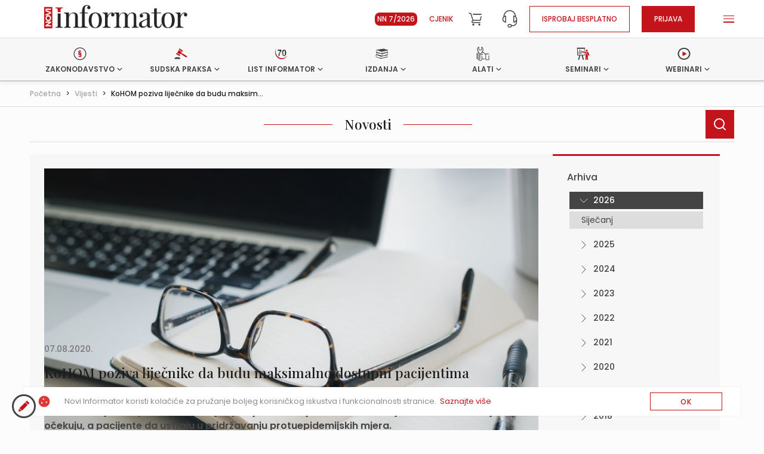

--- FILE ---
content_type: text/html; charset=utf-8
request_url: https://informator.hr/vijesti/kohom-poziva-lijecnike-da-budu-maksimalno-dostupni-pacijentima
body_size: 155206
content:
<!DOCTYPE html>
<!--[if IE]><![endif]-->
<!--[if lt IE 7 ]> <html lang="en" class="ie6">    <![endif]-->
<!--[if IE 7 ]>    <html lang="en" class="ie7">    <![endif]-->
<!--[if IE 8 ]>    <html lang="en" class="ie8">    <![endif]-->
<!--[if IE 9 ]>    <html lang="en" class="ie9">    <![endif]-->
<!--[if (gt IE 9)|!(IE)]><!--><html xmlns="http://www.w3.org/1999/xhtml" xmlns:og="http://ogp.me/ns#" xmlns:fb="https://www.facebook.com/2008/fbml"><!--<![endif]-->

<head>
  <title>
      KoHOM poziva liječnike da budu maksimalno dostupni pacijentima | Novi informator - sve pravne novosti na jednom mjestu...
  </title>


    <link rel="canonical" href="https://informator.hr/vijesti/kohom-poziva-lijecnike-da-budu-maksimalno-dostupni-pacijentima" />


  <!-- JSON-LD -->
  

  <meta charset="utf-8"/>
  <meta name="viewport" content="width=device-width, initial-scale=1.0"/>

  <!-- SEO -->
    <meta name="author" content="Novi informator"/>

    <meta name="description" content="Koordinacija hrvatske obiteljske medicine pozvala je u petak obiteljske liječnike da ustraju u maksimalnoj dostupnosti svim svojim pacijentima, svjesni nedos..."/>

    <meta name="keywords" content="liječnik, zdravstvo"/>

    <meta property="og:title" content="KoHOM poziva liječnike da budu maksimalno dostupni pacijentima | Novi informator - sve pravne novosti na jednom mjestu..."/>

    <meta property="og:description" content="Koordinacija hrvatske obiteljske medicine pozvala je u petak obiteljske liječnike da ustraju u maksimalnoj dostupnosti svim svojim pacijentima, svjesni nedos..."/>

    <meta property="og:image" content="https://storage.googleapis.com/informator-production/uploads/images/news/image/2525/medium_news-placeholder2.jpg"/>

  <!-- Google tag (gtag.js) -->
  <script async src="https://www.googletagmanager.com/gtag/js?id=G-83NFFC7DKY"></script>
  <script>
    window.dataLayer = window.dataLayer || [];
    function gtag(){dataLayer.push(arguments);}

    gtag('consent', 'default', {
      'ad_storage': 'denied',
      'analytics_storage': 'denied',
      'ad_user_data': 'denied',
      'ad_personalization': 'denied'
    });

    gtag('js', new Date());
    gtag('config', 'G-83NFFC7DKY');
  </script>

  <!-- Google Tag Manager -->
  <script>(function(w,d,s,l,i){w[l]=w[l]||[];w[l].push({'gtm.start':
    new Date().getTime(),event:'gtm.js'});var f=d.getElementsByTagName(s)[0],
      j=d.createElement(s),dl=l!='dataLayer'?'&l='+l:'';j.async=true;j.src=
      'https://www.googletagmanager.com/gtm.js?id='+i+dl;f.parentNode.insertBefore(j,f);
  })(window,document,'script','dataLayer','GTM-KGDSRXW');</script>
  <!-- End Google Tag Manager -->

  <!-- Export user authentication status to JavaScript -->
  <script>
    window.isUserAuthenticated = false;
    window.isAdminAuthenticated = false;


      // Set enabled features for the frontend
      window.features = {};
  </script>

  <link rel="stylesheet" href="/assets/application-f530e3d5ef18b808cda14e6c5d9eb3dc77f792d64225d177b44dd20cc6a391d4.css" media="all" />

  <link rel="preload" href="https://cdnjs.cloudflare.com/ajax/libs/OwlCarousel2/2.3.4/assets/owl.carousel.min.css" as="style" onload="this.rel='stylesheet'">
  <link rel="preload" href="https://cdnjs.cloudflare.com/ajax/libs/OwlCarousel2/2.3.4/assets/owl.theme.default.css" as="style" onload="this.rel='stylesheet'">
  <noscript>
    <link rel="stylesheet" href="https://cdnjs.cloudflare.com/ajax/libs/OwlCarousel2/2.3.4/assets/owl.carousel.min.css">
  </noscript>
  <noscript>
    <link rel="stylesheet" href="https://cdnjs.cloudflare.com/ajax/libs/OwlCarousel2/2.3.4/assets/owl.theme.default.css">
  </noscript>

  <script src="/assets/application-22c98cecb4fd5e2756432eefd6f9e67e41e7d7365715902c091c5ea8a211458f.js"></script>

  <link rel="preconnect" href="https://fonts.googleapis.com">
  <link rel="preconnect" href="https://fonts.gstatic.com" crossorigin>
  <link rel="stylesheet" href="https://fonts.googleapis.com/css2?family=News+Cycle:wght@400;700&display=swap" disabled>


  <!--[if lt IE 9]>
<script src="http://html5shim.googlecode.com/svn/trunk/html5.js"></script>
<![endif]-->

<!--[if lt IE 7]>
<html class="no-js lt-ie9 lt-ie8 lt-ie7" lang="en">
<![endif]-->

<!--[if IE 7]>
<html class="no-js lt-ie9 lt-ie8" lang="en">
<![endif]-->

<!--[if IE 8]>
<html class="no-js lt-ie9" lang="en">
<![endif]-->

<!--[if gt IE 8]><!-->
<html lang="en">
<!--<![endif]-->

<!--[if !IE 7]>
<style type="text/css">
    #wrap {display:table;height:100%}
</style>
<![endif]-->

  <script async type="text/javascript" src="https://platform-api.sharethis.com/js/sharethis.js#property=6399ac2565735e001232d9a6&product=inline-share-buttons&source=platform" async="async"></script>
  <meta name="csrf-param" content="authenticity_token" />
<meta name="csrf-token" content="p4fT_V_r04ZNDz-AGrO74FVOsmlsvnH_lvaaIQsI9umtnA7MYBwziT1sidKnV8TvcW6oh8YqIWSX6URH16IoKA" />
  <link rel="icon" type="image/x-icon" href="/assets/favicon-b565949cb691dabab0af4034bcac46f1e838407ea44d8ee27d26c8a046bbc757.ico" />



</head>

<body>
  <!-- Google Tag Manager (noscript) -->
  <noscript><iframe src="https://www.googletagmanager.com/ns.html?id=GTM-KGDSRXW"
      height="0" width="0" style="display:none;visibility:hidden"></iframe></noscript>
  <!-- End Google Tag Manager (noscript) -->


  <nav class='nav--desktop'>
  <div class="nav-desktop__main">
    <div class="layout--main nav-desktop-main__layout">
      <a href="/">
        <img class="nav__logo" width="288" height="48" src="/assets/informator-logo-9e9aeb659a145a0b87f486655b769a0b401e702b2c3e8a783c3b7632025a9ed7.png" />
</a>

      <div class="user-links relative">
        <a class="user-links__item user-links__nn" href="/nnsl?edition=7&amp;year=2026">NN 7/2026</a>
        <a class="user-links__item is-highlighted" href="/cjenik">Cjenik</a>
        <div id="cart">
          <a class="nav__link--cart" aria-label="Cart" href="/kosarica"><svg xmlns="http://www.w3.org/2000/svg" width="25" height="25" viewBox="0 0 25 25" fill="none">
<path d="M10.2637 20.4771C10.9375 20.4771 11.4837 19.9309 11.4837 19.2571C11.4837 18.5833 10.9375 18.0371 10.2637 18.0371C9.58991 18.0371 9.0437 18.5833 9.0437 19.2571C9.0437 19.9309 9.58991 20.4771 10.2637 20.4771Z" fill="#C3141B"></path>
<path d="M17.6758 20.4771C18.3496 20.4771 18.8958 19.9309 18.8958 19.2571C18.8958 18.5833 18.3496 18.0371 17.6758 18.0371C17.002 18.0371 16.4558 18.5833 16.4558 19.2571C16.4558 19.9309 17.002 20.4771 17.6758 20.4771Z" fill="#C3141B"></path>
<path d="M20.3613 7.14335C20.3155 6.92622 20.3623 6.70734 20.3613 6.48818C20.3623 6.26901 20.3155 6.05013 20.3613 5.83301H9.22339L9.87678 7.14335H20.3613Z" fill="#C3141B"></path>
<path d="M20.3566 8.7813H19.5689L18.3968 13.4283H10.2634L7.78549 5.58237C7.75868 5.49912 7.71214 5.42358 7.64982 5.36221C7.58751 5.30084 7.51127 5.25546 7.42762 5.22993L5.20451 4.54673C5.13615 4.52572 5.06433 4.51839 4.99314 4.52514C4.92194 4.53189 4.85278 4.5526 4.78959 4.58608C4.66197 4.6537 4.56645 4.76925 4.52402 4.9073C4.4816 5.04536 4.49576 5.19461 4.56338 5.32223C4.631 5.44984 4.74655 5.54537 4.8846 5.58779L6.83118 6.18424L9.31997 14.0465L8.43073 14.773L8.36024 14.8435C8.14028 15.097 8.01561 15.4193 8.00769 15.7548C7.99977 16.0903 8.10911 16.4181 8.31686 16.6816C8.46465 16.8614 8.65245 17.004 8.86523 17.0982C9.07802 17.1923 9.30989 17.2354 9.54228 17.2239H18.592C18.7358 17.2239 18.8737 17.1667 18.9754 17.0651C19.0771 16.9634 19.1342 16.8255 19.1342 16.6816C19.1342 16.5378 19.0771 16.3999 18.9754 16.2982C18.8737 16.1966 18.7358 16.1394 18.592 16.1394H9.45553C9.39309 16.1373 9.33226 16.1191 9.27891 16.0866C9.22555 16.0541 9.18149 16.0084 9.15096 15.9539C9.12044 15.8993 9.10448 15.8379 9.10464 15.7754C9.10481 15.7129 9.12108 15.6516 9.15189 15.5972L10.4586 14.5128H18.8305C18.9559 14.5158 19.0784 14.4754 19.1773 14.3982C19.2761 14.3211 19.3452 14.2121 19.3728 14.0898L20.2241 10.3431C20.3583 8.7813 20.6886 8.7813 20.3566 8.7813Z" fill="#C3141B"></path>
</svg>
</a>

 

        </div>
        <div class="js-modal-container">
          <div></div>
          <div class="js-show-modal user-links__service">
            <svg xmlns="http://www.w3.org/2000/svg" width="33" height="36" viewBox="0 0 33 36" fill="none">
<path d="M29.8197 13.3079C29.7468 9.75466 28.3084 6.37178 25.8127 3.88422C23.3169 1.39665 19.9625 0.00231645 16.4682 0C9.19402 0 3.26777 5.94485 3.11671 13.3198C2.4087 13.9935 1.84431 14.8079 1.45853 15.7126C1.07275 16.6173 0.873804 17.593 0.874024 18.5791C0.882474 20.4828 1.6226 22.3075 2.93625 23.6635C4.24991 25.0195 6.03289 25.7991 7.90419 25.8358H7.91581C8.16313 25.8373 8.40106 25.7396 8.57816 25.564C8.66851 25.4754 8.73991 25.3688 8.78789 25.2509C8.83588 25.1329 8.85942 25.0062 8.85704 24.8785V12.2797C8.85864 12.1525 8.835 12.0263 8.78754 11.9087C8.74007 11.791 8.66975 11.6843 8.58079 11.5949C8.49183 11.5056 8.38606 11.4354 8.2698 11.3885C8.15355 11.3417 8.02919 11.3192 7.90419 11.3224C6.94584 11.3337 6.0002 11.547 5.12698 11.9488C5.91715 6.29941 10.693 1.92646 16.4682 1.92646C19.2277 1.93026 21.8934 2.94566 23.9764 4.78648C26.0595 6.6273 27.4203 9.17016 27.8094 11.9488C26.9362 11.547 25.9906 11.3337 25.0322 11.3224C24.9072 11.3192 24.7829 11.3417 24.6666 11.3885C24.5504 11.4354 24.4446 11.5056 24.3556 11.5949C24.2667 11.6843 24.1964 11.791 24.1489 11.9087C24.1014 12.0263 24.0778 12.1525 24.0794 12.2797V24.8667C24.0799 25.1237 24.1801 25.37 24.3583 25.5522C24.5354 25.7278 24.7733 25.8254 25.0206 25.824H25.0322C25.9988 25.8071 26.9517 25.5898 27.8329 25.1854C28.714 24.781 29.5047 24.198 30.1567 23.4721C30.0173 29.3224 25.7527 31.4143 22.0807 31.4143H20.9187C20.7135 30.6553 20.2696 29.9855 19.6547 29.5074C19.0399 29.0293 18.288 28.7692 17.514 28.7669H15.4224C14.4794 28.7669 13.5749 29.1479 12.9081 29.8262C12.2413 30.5044 11.8666 31.4243 11.8666 32.3835C11.8666 33.3426 12.2413 34.2625 12.9081 34.9407C13.5749 35.619 14.4794 36 15.4224 36H17.514C18.2894 35.9979 19.0428 35.7381 19.6596 35.2602C20.2763 34.7822 20.7226 34.1124 20.9303 33.3526H22.0923C27.0541 33.3526 32.074 30.2088 32.074 23.2003V18.5791C32.0684 17.5911 31.8657 16.6145 31.4782 15.7085C31.0907 14.8024 30.5265 13.9858 29.8197 13.3079ZM6.97458 13.3434V23.803C5.7882 23.5584 4.72148 22.9041 3.95525 21.9509C3.18902 20.9977 2.77042 19.8044 2.77042 18.5732C2.77042 17.342 3.18902 16.1487 3.95525 15.1955C4.72148 14.2423 5.7882 13.588 6.97458 13.3434ZM17.514 34.0735H15.4224C14.9817 34.0735 14.559 33.8955 14.2474 33.5785C13.9358 33.2616 13.7607 32.8317 13.7607 32.3835C13.7607 31.9352 13.9358 31.5053 14.2474 31.1884C14.559 30.8714 14.9817 30.6934 15.4224 30.6934H17.514C17.9547 30.6934 18.3774 30.8714 18.689 31.1884C19.0006 31.5053 19.1757 31.9352 19.1757 32.3835C19.1757 32.8317 19.0006 33.2616 18.689 33.5785C18.3774 33.8955 17.9547 34.0735 17.514 34.0735ZM25.9618 23.7912V13.3434C27.1487 13.5855 28.2165 14.2382 28.9838 15.1905C29.751 16.1429 30.1702 17.3361 30.1702 18.5673C30.1702 19.7985 29.751 20.9917 28.9838 21.9441C28.2165 22.8964 27.1487 23.5491 25.9618 23.7912Z" fill="#C3141B"></path>
</svg>

          </div>
          <div  class="modal-custom modal-custom--large hidden">
  <div class="modal-custom__content user-modal__content">
    <button class="js-close-modal close-modal close-modal--dark">&times;</button>
    <div class="user-support">
      <div> 
        <ul>
          <h4>pretplata</h4>
          <li class="is-border"><a class="link is-icon is-phone" href="tel:01/4555-454">01 / 4555 - 454</a></li>
          <li><a class="link is-icon is-mail" href="mailto:pretplata@informator.hr">pretplata@informator.hr</a></li>
        </ul>
        <ul> 
          <h4>PRODAJA</h4>
          <li class="is-border"><a class="link is-icon is-phone" href="tel:01/4095-028">01 / 4095 - 028</a></li>
          <li><a class="link is-icon is-mail" href="mailto:prodaja@informator.hr">prodaja@informator.hr</a></li>
        </ul>
        <ul>
          <h4>knjižara</h4>
          <li class="is-border"><a class="link is-icon is-phone" href="tel:01/4876-560">01 / 4876 - 560</a></li>
          <li><a class="link is-icon is-mail" href="mailto:knjizara@informator.hr">knjizara@informator.hr</a></li>
        </ul>
      </div>

      <div>
        <ul>
          <h4>stručna podrška i konzultacije</h4>
          <li>Za pretplatnika radnim danom <br/>od 8:00 - 16:00</li>
          <li>
            <h5>Radno pravo</h5>
            <div class="is-border"><a class="link is-icon is-phone" href="tel:01/4612-551">01 / 4612 - 551</a></div>
          </li>
          <li>
            <h5>Trgovačko, građansko, zemljišno</h5>
            <div class="is-border"><a class="link is-icon is-phone" href="tel:01/4612-539">01 / 4612 - 539</a></div>
          </li>
          <li>
            <h5>Komunalno, upravno, JLP(R)S</h5>
            <div class="is-border"><a class="link is-icon is-phone" href="tel:01/4095-020">01 / 4095 - 020</a></div>
          </li>
          <li>
            <h5>Porezi i računovodstvo</h5>
            <div class="is-border"><a class="link is-icon is-phone" href="tel:01/4095-026">01 / 4095 - 026</a></div>
          </li>
        </ul>
      </div>

      <div>
        <ul>
          <h4>korisnička podrška</h4>
          <li>Svakim radnim danom od 8:00 - 16:00</li>
          <li class="is-border"><a class="link is-icon is-phone" href="tel:01/4095-023">01 / 4095 - 023</a></li>
        </ul>
        <ul>
          <h4>chat podrška</h4>
          <li>Svakim radnim danom od 8:00 - 16:00</li>
        </ul>
      </div>

      <div> 
        <ul>
          <h4>obuka korisnika</h4>
          <li>Mogućnost obuke korištenja pravne baze kada vama to odgovara, on-line ili uživo. Obuka je namijenjena pretplatnicima portala.</li>
          <li class="is-border"> <a class="link text--center" href="/najcesce-postavljana-pitanja">NAJČEŠĆE POSTAVLJANA PITANJA</a></li>
                <li class="is-border"> <a class="link text--center" href="/stranice/pravna-baza">PREDSTAVLJANJE PORTALA</a></li>

        </ul>

        <div class="user-support__guides"> 
          <a class="link text--center" href="/Pomoć_pri_pretraživanju.pdf"> 
						<svg xmlns="http://www.w3.org/2000/svg" width="17" height="17" viewBox="0 0 17 17" fill="none">
<path d="M2.06604 0.542052C1.50971 0.663943 0.978394 1.07962 0.725236 1.59219C0.484579 2.07663 0.500206 1.57656 0.500206 8.49622C0.500206 15.4159 0.484579 14.9158 0.725236 15.4002C0.981519 15.9191 1.50971 16.3285 2.08166 16.4504C2.40671 16.5191 14.5958 16.5191 14.9208 16.4504C15.4928 16.3285 16.021 15.9191 16.2773 15.4002C16.5179 14.9127 16.5054 15.2721 16.496 9.73701L16.4867 4.79261L16.4148 4.57383C16.2304 4.02376 15.8428 3.5862 15.3271 3.34867C14.9115 3.15802 15.1615 3.17052 11.2047 3.16115L7.57926 3.14864L7.1292 2.25478C6.68539 1.37341 6.67289 1.35466 6.42286 1.10463C6.2197 0.898349 6.11969 0.823339 5.90404 0.717075C5.46336 0.504548 5.35709 0.495171 3.71 0.498297C2.60361 0.498297 2.21918 0.510798 2.06604 0.542052ZM5.25708 1.88285C5.47273 1.97349 5.54462 2.08288 6.06343 3.11739C6.3416 3.67371 6.59788 4.17065 6.63538 4.22066C6.67289 4.27379 6.76665 4.35193 6.84479 4.39568L6.98543 4.48007L10.8453 4.4957C14.3989 4.51132 14.7114 4.51445 14.8021 4.56445C14.9396 4.63946 15.0865 4.81761 15.1271 4.95513C15.1521 5.03952 15.1584 6.48658 15.1521 9.90265L15.1427 14.7314L15.0584 14.8502C15.0146 14.9189 14.924 15.0096 14.8552 15.0533L14.7364 15.1377H8.50125H2.26606L2.1473 15.0533C2.07854 15.0096 1.9879 14.9189 1.94415 14.8502L1.85976 14.7314L1.85038 11.1122L1.84413 7.49609H7.56988C13.0862 7.49609 13.3019 7.49296 13.4238 7.4367C13.7332 7.29294 13.8801 7.00227 13.8082 6.67098C13.7613 6.44908 13.5457 6.23655 13.3175 6.18654C13.2019 6.16154 11.5517 6.15216 7.50112 6.15216H1.84413V4.24254C1.84413 2.14539 1.83788 2.22665 2.03478 2.02975C2.22543 1.83597 2.19418 1.8391 3.73813 1.8391C4.89766 1.8391 5.16957 1.84847 5.25708 1.88285Z" fill="#444444"></path>
</svg>

            UPUTE ZA KORIŠTENJE (PDF)
</a>        </div>
      </div>
    </div>
  </div>
  <div class="js-overlay"></div>
</div> 

        </div>
          <a class="user-links__item is-highlighted has-border" href="/users/sign_up">Isprobaj besplatno</a>
          <a class="user-links__item user-links__account" href="/users/sign_in">
            <span>PRIJAVA</span>
</a>

        <div class="nav__burger nav--user__burger nav-burger__wrapper">
  <div class="burger">
    <div class="icon--burger"></div>
  </div> 

  <div class="nav__dropdown nav__dropdown--quick-links">
    <div class="nav-dropdown__content">
      <ul>
        <h4>pravni sadržaji</h4>
        <li> <a class="link" href="/misljenja-i-tumacenja">Mišljenja i tumačenja</a> </li>
        <li> <a class="link" href="/akti-u-proceduri">Akti u saborskoj proceduri</a></li>
        <li> <a class="link" href="/strucni-clanci">Stručni članci</a></li>
        <li> <a class="link" href="/vi-pitate-mi-odgovaramo">Vi pitate - Mi odgovaramo</a></li>
        <li> <a class="link" href="/strucni-clanci-traditio-iuridica">Traditio iuridica</a></li>
        <li> <a class="link" href="/strucni-clanci-abecedarij">Abecedarij upravnog postupka</a> </li>
        <li> <a class="link" href="/strucni-clanci-vremeplov">Vremeplov</a> </li>
        <li> <a class="link" href="/intervjui">Intervjui</a></li>
      </ul>
      <ul>
        <h4>info</h4>
        <li> <a class="link" href="/o-nama">O nama</a></li>
        <li><a class="link" href="/kontakt">Kontakt</a></li>
        <li> <a class="link" href="/dnevni-informator">Dnevni informator</a></li>
        <li> <a class="link" href="/novosti">Novosti</a></li>
        <li><a class="link" href="/izdvojeni-clanci">Izdvojeni članci</a></li>
      </ul>
      <ul>
        <h4>ostalo</h4>
        <li> <a class="link" href="/newsletters">Newsletter</a></li>
        <li> <a class="link" target="_blank" href="https://e-oglasna.pravosudje.hr">e-Oglasna ploča</a></li>
              <li> <a class="link" href="/stranice/radar">Info-radar</a></li>
        <li><a class="link" href="/javna-nabava">Javna nabava - DKOM</a></li>
      </ul>
    </div>
  </div>
</div>


      </div>
    </div>
  </div>

  <div class="nav-desktop__links">
    <div class="layout--main">
      <div class="grid grid--end justify--between no-wrap relative">
  <div class="nav-link__wrapper">
    <div class="nav-link__content">
      <a class="nav__link" href="/zakonodavstvo">
        <svg xmlns="http://www.w3.org/2000/svg" width="48" height="48" viewBox="0 0 48 48" fill="none">
<path d="M20.2902 6.24484C13.5575 7.80509 8.43001 12.6418 6.53505 19.2394C5.82165 21.7358 5.82165 26.2382 6.53505 28.7346C8.92046 37.0039 16.4111 42.4202 24.8604 41.9744C30.8351 41.6624 35.9626 38.6756 39.1952 33.6605C41.2908 30.4063 42.138 27.1298 41.9819 23.0955C41.7813 18.4147 40.1092 14.6702 36.6983 11.2599C34.4467 9.00871 32.5071 7.80509 29.5421 6.80208C27.6694 6.17798 27.0898 6.08882 24.526 6.02195C22.6087 5.95509 21.182 6.04424 20.2902 6.24484ZM27.9815 8.71894C29.7204 9.16473 32.5517 10.6358 34.0454 11.8394C36.3639 13.7117 38.6379 17.3449 39.3736 20.4208C39.7971 22.1593 39.7525 26.0154 39.2844 27.7762C38.1028 32.2563 34.848 36.2461 30.7682 38.163C28.3605 39.2997 26.6662 39.6786 23.8572 39.6563C19.3539 39.6118 16.0767 38.2075 12.8218 34.931C9.67845 31.766 8.29624 28.4003 8.29624 23.987C8.29624 21.1786 8.69753 19.44 9.92368 16.9659C12.153 12.419 16.5449 9.16473 21.5164 8.38461C23.1215 8.11714 26.4433 8.29545 27.9815 8.71894Z" fill="#444444"></path>
<path fill-rule="evenodd" clip-rule="evenodd" d="M27.6801 25.6998C28.0029 25.1272 28.1643 24.4998 28.1643 23.8176C28.1643 22.977 27.9918 22.2947 27.6468 21.7708C27.3018 21.247 26.89 20.851 26.4115 20.583C25.9329 20.3028 25.3153 20.0226 24.5585 19.7424C24.0354 19.5353 23.6348 19.3647 23.3566 19.2307C23.0784 19.0967 22.8447 18.9261 22.6555 18.719C22.4774 18.4997 22.3884 18.2378 22.3884 17.9332C22.3884 17.5555 22.4885 17.2692 22.6888 17.0743C22.9003 16.8794 23.173 16.7819 23.5068 16.7819C23.8963 16.7819 24.2024 16.9098 24.425 17.1657C24.6587 17.4093 24.8033 17.7444 24.859 18.1708H27.9472C27.8471 16.9768 27.4075 16.0387 26.6285 15.3565C25.8606 14.6743 24.82 14.3331 23.5068 14.3331C22.6944 14.3331 21.971 14.4854 21.3367 14.79C20.7135 15.0824 20.2238 15.5088 19.8677 16.0692C19.5116 16.6296 19.3335 17.2936 19.3335 18.0611C19.3335 18.8896 19.5004 19.5657 19.8343 20.0896C20.07 20.4392 20.3343 20.732 20.6272 20.9679C20.334 21.2028 20.0845 21.4813 19.8787 21.8035C19.5151 22.3725 19.3334 23.0467 19.3334 23.8261C19.3334 24.6672 19.5038 25.3538 19.8446 25.8857C20.1968 26.4053 20.6115 26.8011 21.0886 27.0733C21.5771 27.3331 22.202 27.6052 22.9631 27.8897C23.4857 28.0877 23.8947 28.2608 24.1901 28.4093C24.4855 28.5454 24.7297 28.7247 24.9228 28.9474C25.1273 29.1701 25.2296 29.4484 25.2296 29.7824C25.2296 30.1535 25.1217 30.4504 24.9058 30.6731C24.69 30.8957 24.3946 31.0071 24.0197 31.0071C23.588 31.0071 23.2301 30.8648 22.9461 30.5803C22.6734 30.2958 22.5144 29.9061 22.4689 29.4113H19.3675C19.447 30.6978 19.9241 31.6998 20.7989 32.4173C21.6737 33.1348 22.787 33.4935 24.139 33.4935C25.0365 33.4935 25.7976 33.3203 26.4225 32.974C27.0587 32.6276 27.5358 32.1637 27.8539 31.5823C28.1834 31.0009 28.3481 30.3638 28.3481 29.6711C28.3481 28.8175 28.172 28.1248 27.8198 27.5928C27.5595 27.1996 27.2619 26.8774 26.9271 26.6261C27.2372 26.3613 27.4882 26.0525 27.6801 25.6998ZM23.655 25.1129C23.7412 25.1265 23.8309 25.1333 23.9242 25.1333C24.2914 25.1333 24.5808 25.0237 24.7922 24.8044C25.0037 24.5851 25.1094 24.2927 25.1094 23.9272C25.1094 23.8885 25.108 23.8506 25.1052 23.8134C25.0134 23.439 24.7462 23.1401 24.5309 22.9168C24.3037 22.6571 23.9913 22.5272 23.5936 22.5272C23.2528 22.5272 22.9745 22.6261 22.7586 22.8241C22.5541 23.022 22.4519 23.3127 22.4519 23.6962C22.4519 23.815 22.4653 23.9274 22.4921 24.0334C22.5148 24.1105 22.5413 24.1841 22.5717 24.254C22.6123 24.339 22.6633 24.419 22.7245 24.4941C22.9177 24.7044 23.1563 24.8775 23.4403 25.0136C23.5053 25.0448 23.5769 25.0779 23.655 25.1129Z" fill="#C3141B"></path>
</svg>

        <span>Zakonodavstvo</span>
</a>      <div class="nav__dropdown nav-dropdown--flex nav-dropdown--flex--50">
        <div class="nav-dropdown__content">
          <ul>
            <a class="link block shade" href="/zakonodavstvo"> <h4>NACIONALNO</h4> </a>
            <li> <a class="link" href="/nnsl">Objave Narodnih novina</a></li>
            <li> <a class="link" href="/zakoni">Zakoni</a></li>
            <li> <a class="link" href="/podzakonski-propisi">Podzakonski akti</a></li>
            <li> <a class="link" href="/registar-propisa">Registar propisa</a></li>
            <li> <a class="link" href="/nnmu">Objave međunarodnih ugovora</a></li>
            <li> <a class="link" href="/akti-u-proceduri">Akti u saborskoj proceduri</a></li>
            <li> <a class="link" href="/lokalni-propisi">Lokalni propisi</a> </li>
          </ul>
          <ul>
            <a class="link block shade" href="/zakonodavstvo"> <h4>Europske unije</h4> </a>
            <li> <a class="link" href="/eu-propisi">Registar propisa EU</a></li>
            <li> <a class="link" href="/eu-sudske-odluke">Registar sudske prakse</a></li>
          </ul>
        </div>
      </div>
    </div>

  </div>

  <div class="nav-link__wrapper">
    <div class="nav-link__content">
      <a class="nav__link" href="/sudska-praksa">
        <svg xmlns="http://www.w3.org/2000/svg" width="48" height="48" viewBox="0 0 48 48" fill="none">
<path d="M19.08 9.61214C18.5124 10.2291 18.2409 11.0188 18.389 11.7098C18.4877 12.2281 27.2981 17.9536 28.0138 17.9536C28.7788 17.9536 29.3464 17.534 29.6919 16.7443C30.2595 15.3376 29.9881 15.0415 25.1263 11.9566C22.6091 10.3772 20.3387 9.0692 20.0672 9.0692C19.7957 9.0692 19.3515 9.31599 19.08 9.61214Z" fill="#C3141B"></path>
<path d="M15.7482 17.2133C14.5636 19.1382 13.6258 20.7177 13.6752 20.767C14.0207 21.0138 21.301 25.5794 21.7205 25.8015C22.2141 26.073 22.3128 25.9989 23.0778 24.7403C23.5221 24 23.9416 23.383 24.0156 23.383C24.3611 23.4077 25.2743 24.3948 25.1755 24.6663C25.0028 25.2339 34.8743 32.1193 38.2553 33.7975C39.7114 34.5131 39.8348 34.5378 40.8466 34.217C41.7104 33.9208 41.9325 33.7481 41.9818 33.2052C42.1299 31.8478 41.4142 30.9841 38.4774 28.9851C34.2327 26.147 26.9524 22.0997 26.5822 22.3958C26.2614 22.6673 25.0028 22.2478 25.0028 21.8776C25.0028 21.7542 25.3483 21.1372 25.7432 20.4956C26.1627 19.8539 26.4835 19.2616 26.4835 19.1629C26.4835 18.9655 18.4135 13.7582 18.1174 13.7582C18.0187 13.7582 16.9575 15.313 15.7482 17.2133Z" fill="#C3141B"></path>
<path d="M11.5033 21.8034C10.9357 22.0502 10.146 23.6297 10.294 24.222C10.3927 24.6415 11.6267 25.5546 14.8103 27.5783C17.2041 29.1084 19.3758 30.4164 19.6226 30.4904C20.5111 30.7125 21.2268 30.3176 21.6463 29.3305C21.9671 28.6395 22.0165 28.2446 21.8437 27.8991C21.6957 27.6523 20.1162 26.4924 18.29 25.3572C12.1203 21.4579 12.219 21.532 11.5033 21.8034Z" fill="#C3141B"></path>
<path d="M8.14706 34.4391C7.90027 34.6859 7.72752 35.1302 7.72752 35.4263C7.72752 35.8705 7.57945 35.9692 6.86376 35.9692H6V37.45V38.9307H14.144H22.288V37.45V35.9692H21.4243C20.6839 35.9692 20.5605 35.8952 20.5605 35.4016C20.5605 35.0808 20.3631 34.6366 20.1163 34.4145C19.7214 34.0443 18.9317 33.9949 14.0947 33.9949C9.0355 33.9949 8.51724 34.0443 8.14706 34.4391Z" fill="#444444"></path>
</svg>

        <span>Sudska praksa</span>
</a>
      <div class="nav__dropdown">
        <div class="nav-dropdown__content">
          <ul>
            <a class="link block shade" href="/sudske-odluke"> <h4>SUDSKE ODLUKE</h4> </a>
            <li> <a class="link" href="/sudske-odluke?courts=ECHR">Europski sud za ljudska prava</a></li>
            <li> <a class="link" href="/sudske-odluke?courts=EU">Sud Europske unije</a></li>
            <li> <a class="link" href="/sudske-odluke?courts=USUD">Ustavni sud RH</a></li>
            <li> <a class="link" href="/sudske-odluke?courts=VSRH">Vrhovni sud RH</a></li>
            <li> <a class="link" href="/sudske-odluke?courts=VTSRH">Visoki trgovački sud RH</a></li>
            <li> <a class="link" href="/sudske-odluke?courts=VUpSRH">Visoki upravni sud RH</a></li>
            <li> <a class="link" href="/sudske-odluke?courts=VPSRH">Visoki prekršajni sud RH</a></li>
            <li> <a class="link" href="/sudske-odluke?courts=VKSRH">Visoki kazneni sud RH</a></li>
            <li> <a class="link" href="/sudske-odluke?courts=%C5%BDs">Županijski sudovi</a></li>
            <li> <a class="link" href="/sudske-odluke?courts=Os">Općinski sudovi</a></li>
            <li> <a class="link" href="/sudske-odluke?courts=UpSRH">Upravni sudovi</a></li>
          </ul>
          <ul>
            <a class="link block shade" href="/sentences"><h4>SENTENCE</h4></a>
            <li> <a class="link" href="/sentences?courts=ECHR">Europski sud za ljudska prava</a></li>
            <li> <a class="link" href="/sentences?courts=EU">Sud Europske unije</a></li>
            <li> <a class="link" href="/sentences?courts=USUD">Ustavni sud RH</a></li>
            <li> <a class="link" href="/sentences?courts=VSRH">Vrhovni sud RH</a></li>
            <li> <a class="link" href="/sentences?courts=VTSRH">Visoki trgovački sud RH</a></li>
            <li> <a class="link" href="/sentences?courts=VUpSRH">Visoki upravni sud RH</a></li>
            <li> <a class="link" href="/sentences?courts=VPSRH">Visoki prekršajni sud RH</a></li>
            <li> <a class="link" href="/sentences?courts=VKSRH">Visoki kazneni sud RH</a></li>
            <li> <a class="link" href="/sentences?courts=%C5%BDS">Županijski sudovi</a></li>
            <li> <a class="link" href="/sentences?courts=UpSRH">Upravni sudovi</a></li>
          </ul>
        </div>
      </div>
    </div>
  </div>

  <div class="nav-link__wrapper">
    <div class="nav-link__content">
      <a class="nav__link" href="/informatori/6923">
        <svg xmlns="http://www.w3.org/2000/svg" width="49" height="49" viewBox="0 0 49 49" fill="none">
<path fill-rule="evenodd" clip-rule="evenodd" d="M42.9287 28.9629C39.5022 34.1281 33.8261 37.505 27.4036 37.505C16.9397 37.505 8.45705 28.5413 8.45705 17.484C8.45705 14.3527 9.13728 11.3894 10.3501 8.75C8.19402 12.0002 6.92871 15.9584 6.92871 20.229C6.92871 31.2863 15.4114 40.25 25.8752 40.25C33.376 40.25 39.8587 35.6442 42.9287 28.9629Z" fill="#C3141B"></path>
<path d="M16.0343 12.9006H23.6952C24.4314 12.9006 24.9643 13.0234 25.2941 13.2689C25.6238 13.5144 25.7887 13.9195 25.7887 14.4842C25.7887 14.8279 25.5931 15.2821 25.202 15.8468C24.8186 16.4115 24.3777 17.0376 23.8792 17.725C23.3884 18.4043 22.8785 19.2513 22.3493 20.2661C21.8279 21.2809 21.3486 22.5207 20.9115 23.9856C20.7274 24.6322 20.5971 25.1682 20.5204 25.5938C20.4437 26.0193 20.3593 26.5717 20.2673 27.251C20.1753 27.9302 20.0948 28.4499 20.0258 28.81C19.8647 29.6447 19.6347 30.2258 19.3356 30.5532C19.0442 30.8723 18.6531 31.0319 18.1623 31.0319C17.6945 31.0319 17.3187 30.86 17.035 30.5163C16.7513 30.1644 16.6094 29.6488 16.6094 28.9696C16.6094 28.4458 16.7129 27.7338 16.92 26.8336C17.127 25.9334 17.4645 24.8572 17.9322 23.6051C18.4 22.3448 18.9828 21.0558 19.6807 19.7382C20.3862 18.4124 21.2221 17.0949 22.1883 15.7854H16.0343C15.3901 15.7854 14.907 15.6627 14.5849 15.4172C14.2705 15.1635 14.1133 14.7706 14.1133 14.2387C14.1133 13.674 14.282 13.3098 14.6194 13.1462C14.9568 12.9825 15.4284 12.9006 16.0343 12.9006Z" fill="#1D1D1D"></path>
<path d="M39.2586 21.8988C39.2586 23.2409 39.1819 24.3948 39.0285 25.3605C38.8751 26.3262 38.5914 27.2019 38.1773 27.9875C37.6558 28.9532 36.981 29.6979 36.1528 30.2217C35.3246 30.7455 34.4043 31.0074 33.3921 31.0074C32.2265 31.0074 31.1797 30.6555 30.2518 29.9516C29.3316 29.2478 28.6376 28.274 28.1698 27.03C27.9321 26.3508 27.7557 25.6019 27.6407 24.7836C27.5333 23.957 27.4796 23.065 27.4796 22.1074C27.4796 20.8717 27.541 19.7587 27.6637 18.7684C27.7864 17.7782 27.9781 16.9271 28.2388 16.2151C28.6913 15.0366 29.3469 14.1405 30.2058 13.5267C31.0723 12.9047 32.1038 12.5938 33.3001 12.5938C34.0899 12.5938 34.8069 12.7329 35.4511 13.0111C36.0953 13.2812 36.6589 13.6822 37.142 14.2141C37.6328 14.7379 38.0469 15.3885 38.3843 16.166C38.9671 17.5163 39.2586 19.4272 39.2586 21.8988ZM36.1068 21.6532C36.1068 20.1556 36.0224 18.9321 35.8537 17.9828C35.685 17.0253 35.4013 16.3051 35.0025 15.8223C34.6037 15.3312 34.0516 15.0857 33.3461 15.0857C32.3338 15.0857 31.6283 15.6299 31.2296 16.7184C30.8385 17.8068 30.6429 19.4845 30.6429 21.7514C30.6429 23.29 30.7273 24.5503 30.896 25.5324C31.0647 26.5144 31.3484 27.2592 31.7472 27.7666C32.1459 28.2658 32.6866 28.5154 33.3691 28.5154C34.0746 28.5154 34.6267 28.2535 35.0255 27.7297C35.4243 27.206 35.7042 26.4571 35.8652 25.4833C36.0262 24.5094 36.1068 23.2327 36.1068 21.6532Z" fill="#1D1D1D"></path>
<mask id="mask0_3680_9249" style="mask-type:alpha" maskUnits="userSpaceOnUse" x="13" y="12" width="27" height="19">
<path d="M15.8947 12.6723H23.6221C24.3647 12.6723 24.9023 12.796 25.2349 13.0432C25.5675 13.2905 25.7338 13.6984 25.7338 14.2671C25.7338 14.6133 25.5366 15.0707 25.1421 15.6394C24.7553 16.208 24.3105 16.8385 23.8078 17.5308C23.3127 18.2149 22.7983 19.0679 22.2646 20.0899C21.7386 21.1119 21.2552 22.3605 20.8143 23.8357C20.6286 24.4868 20.4971 25.0267 20.4198 25.4552C20.3424 25.8838 20.2573 26.4401 20.1645 27.1242C20.0717 27.8083 19.9905 28.3316 19.9208 28.6942C19.7584 29.5349 19.5263 30.1201 19.2247 30.4497C18.9307 30.7712 18.5362 30.9319 18.0412 30.9319C17.5694 30.9319 17.1903 30.7588 16.9041 30.4126C16.6179 30.0582 16.4748 29.539 16.4748 28.855C16.4748 28.3275 16.5793 27.6105 16.7881 26.7039C16.9969 25.7973 17.3373 24.7135 17.8091 23.4525C18.281 22.1833 18.8689 20.8852 19.5728 19.5583C20.2844 18.2231 21.1275 16.8962 22.1022 15.5776H15.8947C15.2449 15.5776 14.7576 15.4539 14.4327 15.2067C14.1156 14.9512 13.957 14.5556 13.957 14.0199C13.957 13.4512 14.1272 13.0844 14.4676 12.9196C14.8079 12.7548 15.2836 12.6723 15.8947 12.6723Z" fill="#777777"></path>
<path d="M39.3206 21.7341C39.3206 23.0858 39.2433 24.2478 39.0886 25.2204C38.9339 26.1929 38.6477 27.0747 38.23 27.8659C37.704 28.8385 37.0233 29.5885 36.1879 30.1159C35.3525 30.6434 34.4243 30.9071 33.4032 30.9071C32.2275 30.9071 31.1716 30.5527 30.2357 29.844C29.3075 29.1352 28.6074 28.1544 28.1356 26.9017C27.8958 26.2176 27.7179 25.4635 27.6019 24.6393C27.4936 23.8069 27.4394 22.9086 27.4394 21.9443C27.4394 20.6998 27.5013 19.5789 27.6251 18.5817C27.7488 17.5844 27.9422 16.7273 28.2052 16.0102C28.6616 14.8234 29.3229 13.921 30.1893 13.3028C31.0633 12.6765 32.1037 12.3633 33.3104 12.3633C34.1071 12.3633 34.8304 12.5034 35.4801 12.7836C36.1299 13.0556 36.6984 13.4594 37.1857 13.9951C37.6808 14.5226 38.0985 15.1778 38.4388 15.9608C39.0267 17.3207 39.3206 19.2451 39.3206 21.7341ZM36.1415 21.4869C36.1415 19.9786 36.0564 18.7465 35.8862 17.7905C35.716 16.8262 35.4298 16.1009 35.0276 15.6146C34.6254 15.1201 34.0685 14.8729 33.3568 14.8729C32.3358 14.8729 31.6241 15.421 31.2219 16.5171C30.8274 17.6133 30.6302 19.3028 30.6302 21.5858C30.6302 23.1352 30.7153 24.4044 30.8854 25.3934C31.0556 26.3824 31.3418 27.1324 31.744 27.6434C32.1463 28.1462 32.6916 28.3975 33.38 28.3975C34.0917 28.3975 34.6486 28.1338 35.0508 27.6063C35.453 27.0789 35.7354 26.3247 35.8978 25.344C36.0603 24.3632 36.1415 23.0775 36.1415 21.4869Z" fill="#777777"></path>
</mask>
<g mask="url(#mask0_3680_9249)">
<path d="M22.6666 20.6785L20.0691 18.9023H17.2425L14.4922 28.2674L16.1729 31.416L20.6803 31.9811L22.6666 20.6785Z" fill="#777777"></path>
<path d="M31.299 20.4363L27.632 19.306L23.583 18.6602L25.2637 32.3848H35.5008L38.1747 29.3976L31.299 20.4363Z" fill="#777777"></path>
</g>
</svg>

        <span>List informator</span>
</a>      <div class="nav__dropdown nav-dropdown--flex">
        <div class="nav-dropdown__content">
          <div class="nav-dropdown__image">
            <a class="link block shade" href="/informatori/6923"><h4>Novi broj</h4></a>
            <a class="link" href="/informatori/6923">
              <h5>Informator broj 6923 od
                  19. siječnja 2026.
              </h5>
</a>            <a class="link" href="/informatori/6923">
              <img loading="lazy" src="https://storage.googleapis.com/informator-production/uploads/images/informator/image/2407/Informator-6923-1.jpg" />
</a>          </div>

          <ul> 
            <li> <a class="link text--primary text--semibold" href="/informatori">Svi brojevi</a></li>
            <li> <a class="link" href="/strucni-clanci">Stručni članci</a></li>
            <li> <a class="link" href="/vi-pitate-mi-odgovaramo">Vi pitate - Mi odgovaramo</a></li>
            <li> <a class="link" href="/strucni-clanci-traditio-iuridica">Traditio iuridica</a></li>
            <li> <a class="link" href="/strucni-clanci-abecedarij">Abecedarij upravnog postupka</a> </li>
            <li> <a class="link" href="/strucni-clanci-vremeplov">Vremeplov</a> </li>
            <li> <a class="link" href="/intervjui">Intervjui</a></li>
            <li> <a class="link" href="/misljenja-i-tumacenja">Mišljenja i tumačenja</a> </li>
          </ul>
        </div>
      </div>
    </div>
  </div>

  <div class="nav-link__wrapper">
    <div class="nav-link__content">
      <a class="nav__link" href="/sva-izdanja">
        <svg xmlns="http://www.w3.org/2000/svg" width="48" height="48" viewBox="0 0 48 48" fill="none">
<path d="M38.4875 25.9328L38.4083 25.9554L37.2103 26.3038L25.8004 29.5913L25.668 25.1352L29.4069 23.8727L38.4706 20.8217C38.4706 20.8217 38.9389 20.7097 39.2862 21.0808C39.6245 21.4326 39.8009 22.1329 39.7794 23.1035C39.7206 25.8264 38.5407 25.9328 38.4875 25.9328ZM37.621 31.9647L37.6787 32.4817L21.798 36.5599L21.9382 32.1321L25.332 31.4025L25.84 31.5348L27.7134 30.907L36.3789 29.0664L38.0407 28.7191C37.5101 29.7157 37.5327 31.088 37.621 31.9647ZM21.0988 36.5542L8.50106 32.9195L8.42187 32.8969C8.37436 32.8969 7.19331 32.7837 7.13222 30.0687C7.11186 29.0947 7.28155 28.3978 7.62319 28.0449C7.70334 27.9552 7.80175 27.8838 7.91181 27.8354C8.02186 27.787 8.14101 27.7628 8.26123 27.7643C8.35399 27.7643 8.42187 27.7869 8.42187 27.7869L21.2436 32.0959L21.0988 36.5542ZM8.21824 16.1439C8.20014 15.1767 8.36757 14.4742 8.70695 14.1144C8.7904 14.0293 8.89004 13.9617 9 13.9157C9.10997 13.8696 9.22803 13.8461 9.34724 13.8463C9.4468 13.8463 9.50562 13.8554 9.51693 13.8554L18.0648 16.7333L22.3364 18.1712L22.1984 22.6306L10.2274 19.1723L9.58707 18.9913L9.51693 18.9823C9.45811 18.9755 8.27933 18.8658 8.21824 16.1439ZM8.87211 21.755L10.5328 22.1068L21.2323 24.3762L22.1622 24.5753L24.97 25.1771L25.1013 29.6049L10.6505 25.8955L9.22959 25.5289L9.29068 25.0097C9.37892 24.1295 9.40155 22.7562 8.87211 21.755ZM23.0288 18.2051L26.3264 17.515L37.4717 15.1462L39.129 14.7932C38.6029 15.7955 38.6188 17.1666 38.707 18.0467L38.767 18.5671L36.9547 19.0355L22.8885 22.6465L23.0288 18.2051ZM39.4288 18.2549C39.2851 17.1281 39.2692 15.1869 40.2772 14.5285L40.3258 14.4855C41.1562 14.2072 41.7399 13.8271 41.2897 13.3067L29.0301 9.49661L9.17077 12.3485C9.17077 12.3485 6.90145 12.6789 7.10055 16.3283C7.21254 18.308 7.82117 19.2787 8.34381 19.7583L6.71818 20.2719C6.26907 20.79 6.8381 21.1724 7.66845 21.4484L7.71822 21.4914C8.7307 22.1498 8.71034 24.0888 8.56667 25.2167C4.91947 26.2903 6.23061 26.6376 6.23061 26.6376L7.03154 26.8367C6.47043 27.3559 5.91385 28.3571 6.01114 30.2508C6.21024 33.8878 8.08362 34.1401 8.08362 34.1401L21.0706 38.5034L40.6822 33.6028C40.6822 33.6028 41.9899 33.2555 38.3405 32.1819C38.1923 31.0529 38.1753 29.115 39.1934 28.4521L39.2398 28.4125C40.0702 28.132 40.6403 27.7519 40.1901 27.2326L39.3416 26.9758C39.9118 26.6161 40.7625 25.6963 40.8994 23.2969C40.9876 21.6475 40.5702 20.6781 40.0928 20.1079L41.7716 19.6871C41.7705 19.678 43.0827 19.3284 39.4288 18.2549Z" fill="#444444"></path>
</svg>

        <span>Izdanja</span>
</a>
      <div class="nav__dropdown nav-dropdown--flex nav-dropdown--flex--50">
        <div class="nav-dropdown__content">
          <div>
            <ul>
              <a class="link block shade" href="/izdanja"> <h4>tiskana izdanja</h4> </a>
              <li class="has-border">Posljednje dodano</li>
                <li>
                  <a class="link" href="/izdanja/vodic-kroz-poslove-lokalne-i-podrucne-regionalne-samouprave-2025">
                    Vodič kroz poslove lokalne i područne (regionalne) samouprave 2025
</a>                </li>
                <li>
                  <a class="link" href="/izdanja/tajni-podaci-u-javnoj-nabavi">
                    Tajni podaci u javnoj nabavi 
</a>                </li>
                <li>
                  <a class="link" href="/izdanja/zakon-o-mirovinskom-osiguranju">
                    Zakon o mirovinskom osiguranju 
</a>                </li>
                <li>
                  <a class="link" href="/izdanja/zakon-o-parnicnom-postupku-590265e7-53f8-4285-b483-71324d99d2a4">
                    Zakon o parničnom postupku
</a>                </li>
                <li>
                  <a class="link" href="/izdanja/zakon-o-sluzbenicima-i-namjestenicima-u-lokalnoj-i-podrucnoj-regionalnoj-samoupravi-625daf17-f1d4-40dc-8a7d-405c5476e2ba">
                    Zakon o službenicima i namještenicima u lokalnoj i područnoj (regionalnoj) samoupravi
</a>                </li>
            </ul>
          </div>
          <div>
            <ul>
              <a class="link block shade" href="/digitalna-izdanja"> <h4>digitalna izdanja</h4> </a>
              <li class="has-border">Posljednje dodano</li>
                <li>
                  <a class="link" href="/digitalna-izdanja/532864-fiskalna-politika-u-teoriji-i-praksi">
                    Fiskalna politika u teoriji i praksi
</a>                </li>
                <li>
                  <a class="link" href="/digitalna-izdanja/525667-gradnja-i-spomenicka-renta">
                    Gradnja i spomenička renta
</a>                </li>
                <li>
                  <a class="link" href="/digitalna-izdanja/522204-komunalno-gospodarstvo-i-najam-stanova">
                    Komunalno gospodarstvo i najam stanova
</a>                </li>
                <li>
                  <a class="link" href="/digitalna-izdanja/521667-ljudsko-pravo-na-vodu">
                    Ljudsko pravo na vodu
</a>                </li>
                <li>
                  <a class="link" href="/digitalna-izdanja/521668-nekretnine-2016">
                    Nekretnine 2016.
</a>                </li>
            </ul>
          </div>
        </div>
      </div>
    </div>
  </div>

  <div class="nav-link__wrapper">
    <div class="nav-link__content">
      <a class="nav__link" href="/alati">
        <svg xmlns="http://www.w3.org/2000/svg" width="48" height="48" viewBox="0 0 48 48" fill="none">
<path d="M11.2909 4.26258C10.8443 4.56033 10.0728 5.23704 9.59913 5.76487C7.14944 8.45818 6.5404 12.4102 8.06976 15.7531C8.42165 16.5381 9.35551 17.8644 9.97809 18.4464C10.4653 18.9201 10.4653 18.9336 10.4653 20.0434V21.1668H9.50439C8.29984 21.1668 7.6502 21.3563 7.00056 21.8841C6.0261 22.6962 5.71481 24.212 6.28325 25.4301C6.44566 25.7684 6.6216 26.0797 6.68928 26.1203C6.75695 26.1609 6.63514 26.4451 6.43213 26.7429C6.12084 27.2301 6.0667 27.4331 6.0667 28.3399C6.0667 29.2467 6.12084 29.4497 6.43213 29.9369C6.63514 30.2347 6.75695 30.5189 6.68928 30.5595C6.6216 30.6001 6.43213 30.9249 6.26972 31.2768C5.85015 32.1566 5.93136 33.3611 6.44566 34.1325C6.64867 34.4438 6.75695 34.7145 6.68928 34.7551C6.6216 34.7957 6.44566 35.107 6.28325 35.4454C5.72835 36.6364 6.01257 38.1657 6.95996 38.9507C7.66374 39.5462 8.17804 39.7086 9.42318 39.7086H10.5601L10.8578 40.4666C12.4007 44.4997 17.5302 45.596 20.5889 42.5373C21.2656 41.8606 21.834 40.8861 22.0371 40.0741L22.1318 39.7086H25.8402C29.5079 39.7086 29.535 39.7086 29.738 39.4109C30.0493 38.9643 29.9952 38.5447 29.6027 38.2334C29.2643 37.9627 29.0748 37.9492 25.7454 37.9492H22.2401V34.1732C22.2401 30.4106 22.2401 30.3836 21.9423 30.1806C21.5634 29.9099 21.2791 29.9099 20.9408 30.1535C20.6972 30.343 20.6836 30.5866 20.616 34.8634L20.5483 39.3703L20.1964 40.1147C19.4926 41.5899 18.3016 42.4019 16.6775 42.5237C15.5812 42.605 14.6745 42.3207 13.7947 41.6576C13.2128 41.2245 12.4954 40.2229 12.4954 39.871C12.4954 39.7628 12.8203 39.7086 13.4834 39.7086C14.6474 39.7086 15.3512 39.4244 15.9737 38.7206C16.2038 38.4635 16.461 38.0169 16.5557 37.7462C16.8129 36.9747 16.6775 35.7702 16.258 35.1476L15.9196 34.6333L16.2715 34.1055C16.5692 33.6453 16.6234 33.4288 16.6234 32.5355C16.6234 31.6423 16.5692 31.4257 16.2715 30.9655L15.9196 30.4377L16.2715 29.9099C16.5692 29.4497 16.6234 29.2332 16.6234 28.3399C16.6234 27.4467 16.5692 27.2301 16.2715 26.7699L15.9196 26.2421L16.258 25.7278C17.0159 24.6045 16.7587 22.818 15.7301 21.9382C15.0669 21.3698 14.4173 21.1668 13.1857 21.1668H12.2248V19.6916V18.2163L11.2232 17.2013C9.68033 15.6448 8.97655 13.9801 8.97655 11.8959C8.97655 10.0146 9.63973 8.29577 10.8578 6.95588L11.5345 6.2115L11.5481 9.82513C11.5481 13.2628 11.5616 13.4658 11.8187 13.723C12.0759 13.9801 12.2654 13.9937 16.3933 13.9937C18.7482 13.9937 20.7513 13.9395 20.8325 13.8854C21.2385 13.6147 21.2927 13.141 21.2927 9.71686V6.23857L21.5769 6.49572C22.0371 6.91528 22.9845 8.32283 23.2957 9.06722C23.9183 10.5695 23.986 12.6538 23.4581 14.1831C23.0386 15.4012 22.6596 16.0103 21.6175 17.093L20.616 18.1487V19.2043V20.26L19.1543 21.7623C17.6926 23.2646 17.3678 23.806 17.3678 24.6992C17.3678 25.7549 18.1798 26.9459 19.1949 27.4061C20.5212 28.0151 21.7664 27.582 23.3634 25.9308C24.2025 25.0646 24.4055 24.7669 24.4055 24.4421C24.4055 23.9954 23.9995 23.6029 23.5529 23.6029C23.4175 23.6029 22.7679 24.1172 22.1047 24.7533C21.0085 25.809 20.8596 25.9038 20.3724 25.9038C19.9257 25.9038 19.7633 25.8226 19.4791 25.4842C18.7888 24.6586 18.8971 24.4556 21.1979 22.1548C23.1604 20.1923 23.2957 20.0841 23.7965 20.0841C24.3108 20.0841 24.4461 20.2059 27.8838 23.63L31.4433 27.176V34.2544C31.4433 41.9012 31.4163 41.6305 32.1606 41.8064C32.323 41.847 34.5156 41.8741 37.0329 41.847C41.391 41.8064 41.621 41.7929 41.8105 41.5493C41.9729 41.3327 42 40.2229 42 35.0935V28.8948L41.7022 28.6918C41.2556 28.3805 40.8361 28.4347 40.5248 28.8271C40.2541 29.179 40.2406 29.3279 40.2406 34.6468V40.1147H36.7217H33.2028V32.6032V25.0917H37.3713C41.2556 25.0917 41.5669 25.0782 41.7699 24.8481C42.1083 24.4691 42.0541 23.9413 41.6481 23.6165C41.2962 23.3458 41.1338 23.3323 36.7623 23.3323C31.6734 23.3323 31.4569 23.3729 31.4433 24.239C31.4433 24.415 31.4027 24.5503 31.3486 24.5503C31.2944 24.5503 29.914 23.2105 28.2628 21.5863C25.0281 18.3652 24.798 18.2163 23.4988 18.3652C23.1739 18.3923 22.9168 18.4193 22.9168 18.3923C22.9168 18.3787 23.0521 18.2163 23.201 18.0404C23.3634 17.8644 23.7965 17.2689 24.1484 16.714C25.9484 13.9937 26.0296 10.3124 24.3649 7.33484C23.4852 5.75134 21.1844 3.70767 20.2911 3.70767C19.5738 3.70767 19.5332 3.95129 19.5332 8.2687V12.2342H16.4204H13.3075V8.24163C13.3075 4.31671 13.3075 4.24904 13.0097 3.97836C12.5767 3.58587 12.2248 3.64 11.2909 4.26258ZM14.485 23.1292C15.1617 23.6029 15.1075 24.794 14.3902 25.1594C14.0789 25.3218 13.4428 25.3624 11.345 25.3624C8.02916 25.3624 7.75848 25.2676 7.75848 24.0631C7.75848 23.7383 7.86675 23.4811 8.09683 23.2646C8.42165 22.9262 8.42165 22.9262 11.3044 22.9262C13.6459 22.9262 14.2549 22.9668 14.485 23.1292ZM14.4038 27.2707C15.0805 27.6226 15.1346 28.8136 14.512 29.3144C14.2549 29.5309 13.8895 29.558 11.345 29.558C8.48932 29.558 8.47579 29.558 8.11037 29.2196C7.5284 28.6783 7.66374 27.5279 8.34045 27.2572C8.77354 27.0812 14.0789 27.0948 14.4038 27.2707ZM14.3767 31.5204C14.8504 31.7641 15.0669 32.319 14.9045 32.9009C14.688 33.713 14.512 33.7536 11.3044 33.7536C8.42165 33.7536 8.42165 33.7536 8.09683 33.4152C7.5284 32.8603 7.66374 31.8859 8.36752 31.4798C8.80061 31.2362 13.8895 31.2633 14.3767 31.5204ZM14.3902 35.716C15.1075 36.0815 15.1617 37.2725 14.485 37.7462C14.2549 37.9086 13.6459 37.9492 11.3044 37.9492C8.42165 37.9492 8.42165 37.9492 8.09683 37.6108C7.5284 37.0559 7.66374 36.0815 8.36752 35.6754C8.81414 35.4183 13.8895 35.4589 14.3902 35.716Z" fill="#444444"></path>
</svg>

        <span>Alati</span>
</a>      <div class="nav__dropdown nav-dropdown--flex nav-dropdown--flex--50">
        <div class="nav-dropdown__content">
          <ul>
            <a class="link block shade" href="/obrasci"> <h4>OBRASCI</h4> </a>
            <li class="has-border">Izdvojeno</li>
              <li> <a class="link" href="/obrasci/zahtjev-za-izdavanje-dozvole-za-boravak-i-rad-drzavljana-trecih-zemalja">Zahtjev za izdavanje dozvole za boravak i rad državljana trećih zemalja</a></li>
              <li> <a class="link" href="/obrasci/zahtjev-za-boravak-drzavljana-trecih-zemalja">Zahtjev za boravak državljana trećih zemalja</a></li>
              <li> <a class="link" href="/obrasci/odluka-o-upotrebi-sluzbenog-vozila">Odluka o upotrebi službenog vozila</a></li>
              <li> <a class="link" href="/obrasci/rjesenje-o-zadrzavanju-u-sluzbi">Rješenje o zadržavanju u službi</a></li>
              <li> <a class="link" href="/obrasci/sporazum-o-zadrzavanju-u-sluzbi">Sporazum o zadržavanju u službi</a></li>
          </ul>
          <ul>
            <a class="link block shade" href="/kalkulatori"> <h4>KALKULATORI</h4> </a>
            <li> <a class="link" href="/kalkulatori/kalkulator-za-izracun-place">Izračun plaće</a></li>
            <li> <a class="link" href="/kalkulatori/kalkulator-za-izracun-autorskog-honorara">Autorski honorar</a></li>
            <li> <a class="link" href="/kalkulatori/kalkulator-za-ugovor-o-djelu">Ugovor o djelu</a></li>
            <li> <a class="link" href="/kalkulatori/kalkulator-za-zatezne-kamate">Zatezne kamate</a></li>
            <li> <a class="link" href="/kalkulatori/kalkulator-sudskih-pristojbi">Sudske pristojbe</a></li>
            <li> <a class="link" href="/kalkulatori/odvjetnicka-tarifa">Odvjetnička tarifa</a></li>

              <li>
                <a class="link" href="/kalkulatori/kalkulator-odvjetnickih-tarifa">
                   Odvjetnička tarifa - kalkulator <sup class="text--primary">BETA</sup>
</a>              </li>
          </ul>
        </div>
      </div>
    </div>
  </div>

  <div class="nav-link__wrapper">
    <div class="nav-link__content">
      <a class="nav__link" href="/seminari">
        <svg xmlns="http://www.w3.org/2000/svg" width="48" height="48" viewBox="0 0 48 48" fill="none">
<path d="M34.2276 18.0407C35.8342 18.0407 37.137 16.7739 37.137 15.219C37.137 13.6642 35.8342 12.394 34.2276 12.394C32.6233 12.394 31.3205 13.662 31.3205 15.219C31.3205 16.7761 32.6233 18.0407 34.2276 18.0407ZM41.8892 27.3989L38.8808 19.852C38.7614 19.5477 38.5528 19.2867 38.2823 19.1032C38.0119 18.9197 37.6922 18.8222 37.3654 18.8237H35.77C35.3133 18.8237 34.9263 19.0172 34.6225 19.3075L35.3965 24.7471L34.2231 25.7012L33.0497 24.7471L33.8102 19.3075C33.6634 19.156 33.4879 19.0352 33.294 18.9521C33.1001 18.8691 32.8916 18.8254 32.6807 18.8237H31.2563L21.8835 16.8808C21.0015 16.6985 20.1194 17.2441 19.9394 18.0981C19.8944 18.3053 19.8915 18.5195 19.9307 18.728C19.9699 18.9364 20.0505 19.1349 20.1678 19.3117C20.2851 19.4884 20.4366 19.6398 20.6134 19.757C20.7902 19.8742 20.9888 19.9547 21.1972 19.9938L30.7512 21.9739C30.8479 21.9964 30.9447 22.0121 31.0415 22.0121V29.3688L30.426 39.8059C30.3687 40.6869 31.0527 41.4361 31.9617 41.4935H32.0562C32.9158 41.4935 33.6381 40.8432 33.6955 39.9994L34.2253 31.0362L34.7676 39.9994C34.816 40.8432 35.5394 41.4935 36.3978 41.4935H36.4923C37.398 41.4361 38.0854 40.6869 38.028 39.8059L37.4126 29.3688V24.9406L38.8538 28.5464C39.0168 28.9439 39.3283 29.2621 39.7222 29.4335C40.1161 29.605 40.5613 29.6161 40.9633 29.4645C41.1614 29.3919 41.3429 29.2804 41.4972 29.1365C41.6515 28.9927 41.7755 28.8194 41.8617 28.6269C41.948 28.4344 41.9949 28.2265 41.9996 28.0156C42.0043 27.8047 41.9668 27.595 41.8892 27.3989Z" fill="#C3141B"></path>
<path d="M27.2657 27.1816H8.44586V9.69262H27.2669V16.3732L28.9061 16.7107V9.46311C29.1502 9.32855 29.3539 9.13118 29.4961 8.89144C29.6384 8.65169 29.7139 8.37829 29.715 8.09954C29.715 7.21975 28.9916 6.50647 28.0893 6.50647H7.62683C6.73353 6.50647 6 7.21638 6 8.09729C6 8.68795 6.32626 9.18409 6.81679 9.46311V27.9792C6.81679 28.4146 7.1768 28.7769 7.6257 28.7769H12.6671L9.73742 39.4885C9.68247 39.6922 9.66899 39.9048 9.69778 40.1138C9.72657 40.3227 9.79705 40.5238 9.90502 40.705C10.013 40.8862 10.1563 41.0439 10.3263 41.1687C10.4964 41.2935 10.6898 41.3829 10.8951 41.4315C11.0402 41.4798 11.1741 41.4888 11.3192 41.4888C12.0393 41.4888 12.7064 41.0186 12.8999 40.3109L16.0602 28.7769H19.6581L22.8308 40.3109C23.0243 41.0186 23.6881 41.4888 24.4126 41.4888C24.5454 41.4888 24.6894 41.4798 24.8356 41.4315C25.0399 41.381 25.2322 41.2906 25.4013 41.1654C25.5704 41.0401 25.713 40.8826 25.8209 40.702C25.9288 40.5213 25.9997 40.321 26.0297 40.1127C26.0597 39.9044 26.0481 39.6923 25.9956 39.4885L23.0513 28.7769H28.096C28.5359 28.7769 28.9139 28.4169 28.9139 27.9792V23.2146L27.2725 22.8771V27.1816H27.2657Z" fill="#444444"></path>
<path d="M9.67676 17.8324V24.6007C9.67676 25.0327 10.0525 25.386 10.498 25.386C10.9571 25.386 11.3171 25.0338 11.3171 24.6007V17.8324C11.3158 17.7263 11.2935 17.6215 11.2516 17.5241C11.2097 17.4266 11.1489 17.3384 11.0728 17.2645C10.9967 17.1906 10.9068 17.1325 10.8081 17.0934C10.7095 17.0544 10.6041 17.0352 10.498 17.037C10.0525 17.037 9.67676 17.3958 9.67676 17.8324ZM13.3579 12.2735V24.5928C13.3615 24.8069 13.4496 25.0108 13.6031 25.1601C13.7566 25.3093 13.9629 25.3918 14.177 25.3893C14.636 25.3893 14.9983 25.0372 14.9983 24.5928V12.2735C14.9947 12.059 14.9062 11.8547 14.7523 11.7054C14.5983 11.5561 14.3914 11.4739 14.177 11.4769C14.0709 11.4755 13.9655 11.4949 13.867 11.5341C13.7684 11.5733 13.6785 11.6316 13.6025 11.7056C13.5264 11.7795 13.4657 11.8678 13.4237 11.9652C13.3817 12.0626 13.3594 12.1674 13.3579 12.2735ZM17.0346 15.4461V24.5894C17.0346 25.0327 17.4126 25.386 17.8559 25.386C18.3172 25.386 18.6761 25.0338 18.6761 24.5894V15.4461C18.6747 15.3399 18.6524 15.235 18.6105 15.1374C18.5685 15.0398 18.5077 14.9515 18.4315 14.8775C18.3552 14.8035 18.2652 14.7452 18.1664 14.7061C18.0676 14.667 17.9621 14.6478 17.8559 14.6496C17.6419 14.6481 17.4358 14.7307 17.2822 14.8797C17.1285 15.0287 17.0396 15.2322 17.0346 15.4461Z" fill="#444444"></path>
</svg>

        <span>Seminari</span>
</a>      <div class="nav__dropdown">
        <div class="nav-dropdown__content">
            <ul class="nav-dropdown__image">
              <a class="link block shade" href="/seminari"> <h4>NADOLAZEĆI</h4> </a>
                <li> <a class="link text--semibold" href="/seminari/ovrha-na-placi-u-2026-godini">Ovrha na plaći u 2026. godini </a></li>
                <li> <a class="link text--semibold" href="/seminari/sluzbeni-put-radno-vrijeme-odmori-i-obracun-troskova-sluzbenog-putovanja">Službeni put - radno vrijeme, odmori i obračun troškova službenog putovanja</a></li>
            </ul>

          <ul>
              <a class="link block shade" href="/seminari"> <h4>ODRŽANI</h4> </a>
                <li> <a class="link" href="/seminari/obrada-rokovi-cuvanja-i-arhiviranje-kadrovske-i-racunovodstvene-dokumentacije">Obrada, rokovi čuvanja i arhiviranje kadrovske i računovodstvene dokumentacije  </a></li>
                <li> <a class="link" href="/seminari/kontrola-bolovanja-od-strane-poslodavca-ii">Kontrola bolovanja od strane poslodavca </a></li>
                <li> <a class="link" href="/seminari/isplata-prigodnih-nagrada-nagrada-za-radne-rezultate-i-trinaeste-place-za-2025-godinu">Isplata prigodnih nagrada, nagrada za radne rezultate  i trinaeste plaće za 2025. godinu</a></li>
                <li> <a class="link" href="/seminari/planiranje-i-provedba-postupka-jednostavne-nabave-za-za-tajnike-racunovode-i-ostale-sluzbenike-koji-provode-postupak-jednostavne-nabave">Planiranje i provedba postupka jednostavne nabave za 2026. s najavljenim izmjenama Zakona o javnoj nabavi za tajnike, računovođe i ostale službenike koji provode postupak jednostavne nabave</a></li>
          </ul>
        </div>
      </div>
    </div>
  </div>

  <div class="nav-link__wrapper">
    <div class="nav-link__content">
      <a class="nav__link" href="/webinari">
        <svg xmlns="http://www.w3.org/2000/svg" width="48" height="48" viewBox="0 0 48 48" fill="none">
<path d="M30.4803 23.2939L21.0552 17.9975C20.1957 17.5092 19.5005 17.894 19.5005 18.8569L19.5522 29.3755C19.5612 30.3374 20.2565 30.7244 21.1216 30.2496L30.4668 25.0421C31.3285 24.5538 31.3387 23.7821 30.4803 23.2939Z" fill="#C3141B"></path>
<path d="M31.2001 36.0195C24.3096 39.8512 15.4999 37.5743 11.5287 30.9436C7.55525 24.3085 9.90871 15.8104 16.8003 11.9787C23.692 8.14703 32.4994 10.4229 36.474 17.0569C40.4452 23.692 38.0793 32.1867 31.2001 36.0195ZM39.5846 15.3222C34.6178 7.0288 23.6166 4.17135 15.0004 8.96827C6.39877 13.7652 3.44007 24.3737 8.41698 32.6795C13.3781 40.9852 24.385 43.8235 33 39.0289C41.6028 34.2353 44.5581 23.6245 39.5846 15.3222Z" fill="#444444"></path>
</svg>

        <span>Webinari</span>
</a>      <div class="nav__dropdown nav__dropdown--right">
        <div class="nav-dropdown__content">

          <ul class="nav-dropdown__image">
            <a class="link block shade" href="/webinari"> <h4>posljednje dodano</h4> </a>
                <li> <a class="link text--semibold" href="/webinari/obrada-rokovi-cuvanja-i-arhiviranje-kadrovske-i-racunovodstvene-dokumentacije">Obrada, rokovi čuvanja i arhiviranje kadrovske i računovodstvene dokumentacije</a> </li>
                <img loading="lazy" src="https://storage.googleapis.com/informator-production/uploads/images/webinar/image/113/ai-generated-8239428_1280.jpg" />
          </ul>

          <ul>
            <a class="link block shade" href="/webinari"> <h4>najpopularniji</h4> </a>
                <li> <a class="link" href="/webinari/isplata-prigodnih-nagrada-nagrada-za-radne-rezultate-i-trinaeste-place-za-2025-godinu">Isplata prigodnih nagrada, nagrada za radne rezultate i trinaeste plaće za 2025. godinu</a> </li>
                <li> <a class="link" href="/webinari/planiranje-i-provedba-postupka-jednostavne-nabave-za-2026-s-najavljenim-izmjenama-zakona-o-javnoj-nabavi-za-tajnike-racunovode-i-ostale-sluzbenike-koji-provode-postupak-jednostavne-nabave">Planiranje i provedba postupka jednostavne nabave za 2026. s najavljenim izmjenama Zakona o javnoj nabavi za tajnike, računovođe i ostale službenike koji provode postupak jednostavne nabave</a> </li>
                <li> <a class="link" href="/webinari/dodatni-rad-radnika-pravna-i-porezna-obiljezja"> Dodatni rad radnika – pravna i porezna obilježja</a> </li>
                <li> <a class="link" href="/webinari/zastita-na-radu-i-odgovornost-poslodavca-za-slucaj-ozljede-na-radu">Zaštita na radu i odgovornost poslodavca za slučaj ozljede na radu</a> </li>
          </ul>
        </div>
      </div>
    </div>
  </div>
</div>


<script>

  function adjustDropdownPosition() {
    $('.nav-link__wrapper').each(function () {
      const windowWidth = $(window).width();
      const wrapperWidth = $(this).outerWidth();
      const dropdown = $(this).find('.nav__dropdown');
      const dropdownWidth = dropdown.outerWidth();
      const wrapperOffsetLeft = $(this).offset().left + (wrapperWidth / 2);
      const wrapperOffsetRight = windowWidth - wrapperOffsetLeft;

      if (wrapperOffsetRight < dropdownWidth / 2) {
        dropdown.css({
          left: 'auto',
          right: 0,
          transform: 'translateX(0)',
        });
        $(this).css('position', 'static');
      } else if (wrapperOffsetLeft < dropdownWidth / 2) {
        dropdown.css({
          left: 0,
          right: 'auto',
          transform: 'translateX(0)',
        });
        $(this).css('position', 'static');
      } else {
        dropdown.css({
          left: '50%',
          right: 'auto',
          transform: 'translateX(-50%)',
        });
        $(this).css('position', 'relative');
      }
    });
  }

  $(document).ready(function () {
    // Initial positioning on page load
    adjustDropdownPosition();

    // Re-adjust positioning on window resize
    $(window).resize(function () {
      adjustDropdownPosition();
    });
  });
</script>

    </div>
  </div>
</nav>


<div>
  <nav id="nav--mobile">
    <div class="nav--mobile">

      <div class="nav-mobile__block nav-mobile__block--burger">
        <div class="nav__burger nav--user__burger js-burger">
          <div class="burger">
            <div class="icon--burger"></div>
          </div>
        </div>

        <a class="nav-link-mobile__nn" href="/nnsl?edition=7&amp;year=2026">NN 7/2026</a>

        <div></div>
      </div>

      <a class="nav--mobile__logo " href="/">
        <img src="/assets/informator-logo-small-30454bfb60e6cae3b546df56d594f729d57a49fbb21324afac559f1b4430215c.png" />
</a>
      <div class="user-links nav-mobile__block">
        <div id="cart" class="user-links__item user-links__cart">
          <a class="nav__link--cart" aria-label="Cart" href="/kosarica"><svg xmlns="http://www.w3.org/2000/svg" width="25" height="25" viewBox="0 0 25 25" fill="none">
<path d="M10.2637 20.4771C10.9375 20.4771 11.4837 19.9309 11.4837 19.2571C11.4837 18.5833 10.9375 18.0371 10.2637 18.0371C9.58991 18.0371 9.0437 18.5833 9.0437 19.2571C9.0437 19.9309 9.58991 20.4771 10.2637 20.4771Z" fill="#C3141B"></path>
<path d="M17.6758 20.4771C18.3496 20.4771 18.8958 19.9309 18.8958 19.2571C18.8958 18.5833 18.3496 18.0371 17.6758 18.0371C17.002 18.0371 16.4558 18.5833 16.4558 19.2571C16.4558 19.9309 17.002 20.4771 17.6758 20.4771Z" fill="#C3141B"></path>
<path d="M20.3613 7.14335C20.3155 6.92622 20.3623 6.70734 20.3613 6.48818C20.3623 6.26901 20.3155 6.05013 20.3613 5.83301H9.22339L9.87678 7.14335H20.3613Z" fill="#C3141B"></path>
<path d="M20.3566 8.7813H19.5689L18.3968 13.4283H10.2634L7.78549 5.58237C7.75868 5.49912 7.71214 5.42358 7.64982 5.36221C7.58751 5.30084 7.51127 5.25546 7.42762 5.22993L5.20451 4.54673C5.13615 4.52572 5.06433 4.51839 4.99314 4.52514C4.92194 4.53189 4.85278 4.5526 4.78959 4.58608C4.66197 4.6537 4.56645 4.76925 4.52402 4.9073C4.4816 5.04536 4.49576 5.19461 4.56338 5.32223C4.631 5.44984 4.74655 5.54537 4.8846 5.58779L6.83118 6.18424L9.31997 14.0465L8.43073 14.773L8.36024 14.8435C8.14028 15.097 8.01561 15.4193 8.00769 15.7548C7.99977 16.0903 8.10911 16.4181 8.31686 16.6816C8.46465 16.8614 8.65245 17.004 8.86523 17.0982C9.07802 17.1923 9.30989 17.2354 9.54228 17.2239H18.592C18.7358 17.2239 18.8737 17.1667 18.9754 17.0651C19.0771 16.9634 19.1342 16.8255 19.1342 16.6816C19.1342 16.5378 19.0771 16.3999 18.9754 16.2982C18.8737 16.1966 18.7358 16.1394 18.592 16.1394H9.45553C9.39309 16.1373 9.33226 16.1191 9.27891 16.0866C9.22555 16.0541 9.18149 16.0084 9.15096 15.9539C9.12044 15.8993 9.10448 15.8379 9.10464 15.7754C9.10481 15.7129 9.12108 15.6516 9.15189 15.5972L10.4586 14.5128H18.8305C18.9559 14.5158 19.0784 14.4754 19.1773 14.3982C19.2761 14.3211 19.3452 14.2121 19.3728 14.0898L20.2241 10.3431C20.3583 8.7813 20.6886 8.7813 20.3566 8.7813Z" fill="#C3141B"></path>
</svg>
</a>

 

        </div>

        <div class="nav-user-btn">
            <a class="user-links__item user-links__account" href="/users/sign_in">
              <img src="/assets/icons/user-2-feba3e4ba128904ce2279f7e3ac5413bc783837df2320874d57dc5b583a47ea8.svg" />
</a>        </div>


        <div class="js-modal-container">
          <div class="js-show-modal user-links__item user-links__service">
            <svg xmlns="http://www.w3.org/2000/svg" width="33" height="36" viewBox="0 0 33 36" fill="none">
<path d="M29.8197 13.3079C29.7468 9.75466 28.3084 6.37178 25.8127 3.88422C23.3169 1.39665 19.9625 0.00231645 16.4682 0C9.19402 0 3.26777 5.94485 3.11671 13.3198C2.4087 13.9935 1.84431 14.8079 1.45853 15.7126C1.07275 16.6173 0.873804 17.593 0.874024 18.5791C0.882474 20.4828 1.6226 22.3075 2.93625 23.6635C4.24991 25.0195 6.03289 25.7991 7.90419 25.8358H7.91581C8.16313 25.8373 8.40106 25.7396 8.57816 25.564C8.66851 25.4754 8.73991 25.3688 8.78789 25.2509C8.83588 25.1329 8.85942 25.0062 8.85704 24.8785V12.2797C8.85864 12.1525 8.835 12.0263 8.78754 11.9087C8.74007 11.791 8.66975 11.6843 8.58079 11.5949C8.49183 11.5056 8.38606 11.4354 8.2698 11.3885C8.15355 11.3417 8.02919 11.3192 7.90419 11.3224C6.94584 11.3337 6.0002 11.547 5.12698 11.9488C5.91715 6.29941 10.693 1.92646 16.4682 1.92646C19.2277 1.93026 21.8934 2.94566 23.9764 4.78648C26.0595 6.6273 27.4203 9.17016 27.8094 11.9488C26.9362 11.547 25.9906 11.3337 25.0322 11.3224C24.9072 11.3192 24.7829 11.3417 24.6666 11.3885C24.5504 11.4354 24.4446 11.5056 24.3556 11.5949C24.2667 11.6843 24.1964 11.791 24.1489 11.9087C24.1014 12.0263 24.0778 12.1525 24.0794 12.2797V24.8667C24.0799 25.1237 24.1801 25.37 24.3583 25.5522C24.5354 25.7278 24.7733 25.8254 25.0206 25.824H25.0322C25.9988 25.8071 26.9517 25.5898 27.8329 25.1854C28.714 24.781 29.5047 24.198 30.1567 23.4721C30.0173 29.3224 25.7527 31.4143 22.0807 31.4143H20.9187C20.7135 30.6553 20.2696 29.9855 19.6547 29.5074C19.0399 29.0293 18.288 28.7692 17.514 28.7669H15.4224C14.4794 28.7669 13.5749 29.1479 12.9081 29.8262C12.2413 30.5044 11.8666 31.4243 11.8666 32.3835C11.8666 33.3426 12.2413 34.2625 12.9081 34.9407C13.5749 35.619 14.4794 36 15.4224 36H17.514C18.2894 35.9979 19.0428 35.7381 19.6596 35.2602C20.2763 34.7822 20.7226 34.1124 20.9303 33.3526H22.0923C27.0541 33.3526 32.074 30.2088 32.074 23.2003V18.5791C32.0684 17.5911 31.8657 16.6145 31.4782 15.7085C31.0907 14.8024 30.5265 13.9858 29.8197 13.3079ZM6.97458 13.3434V23.803C5.7882 23.5584 4.72148 22.9041 3.95525 21.9509C3.18902 20.9977 2.77042 19.8044 2.77042 18.5732C2.77042 17.342 3.18902 16.1487 3.95525 15.1955C4.72148 14.2423 5.7882 13.588 6.97458 13.3434ZM17.514 34.0735H15.4224C14.9817 34.0735 14.559 33.8955 14.2474 33.5785C13.9358 33.2616 13.7607 32.8317 13.7607 32.3835C13.7607 31.9352 13.9358 31.5053 14.2474 31.1884C14.559 30.8714 14.9817 30.6934 15.4224 30.6934H17.514C17.9547 30.6934 18.3774 30.8714 18.689 31.1884C19.0006 31.5053 19.1757 31.9352 19.1757 32.3835C19.1757 32.8317 19.0006 33.2616 18.689 33.5785C18.3774 33.8955 17.9547 34.0735 17.514 34.0735ZM25.9618 23.7912V13.3434C27.1487 13.5855 28.2165 14.2382 28.9838 15.1905C29.751 16.1429 30.1702 17.3361 30.1702 18.5673C30.1702 19.7985 29.751 20.9917 28.9838 21.9441C28.2165 22.8964 27.1487 23.5491 25.9618 23.7912Z" fill="#C3141B"></path>
</svg>

          </div>
          <div  class="modal-custom modal-custom--large hidden">
  <div class="modal-custom__content user-modal__content">
    <button class="js-close-modal close-modal close-modal--dark">&times;</button>
    <div class="user-support">
      <div> 
        <ul>
          <h4>pretplata</h4>
          <li class="is-border"><a class="link is-icon is-phone" href="tel:01/4555-454">01 / 4555 - 454</a></li>
          <li><a class="link is-icon is-mail" href="mailto:pretplata@informator.hr">pretplata@informator.hr</a></li>
        </ul>
        <ul> 
          <h4>PRODAJA</h4>
          <li class="is-border"><a class="link is-icon is-phone" href="tel:01/4095-028">01 / 4095 - 028</a></li>
          <li><a class="link is-icon is-mail" href="mailto:prodaja@informator.hr">prodaja@informator.hr</a></li>
        </ul>
        <ul>
          <h4>knjižara</h4>
          <li class="is-border"><a class="link is-icon is-phone" href="tel:01/4876-560">01 / 4876 - 560</a></li>
          <li><a class="link is-icon is-mail" href="mailto:knjizara@informator.hr">knjizara@informator.hr</a></li>
        </ul>
      </div>

      <div>
        <ul>
          <h4>stručna podrška i konzultacije</h4>
          <li>Za pretplatnika radnim danom <br/>od 8:00 - 16:00</li>
          <li>
            <h5>Radno pravo</h5>
            <div class="is-border"><a class="link is-icon is-phone" href="tel:01/4612-551">01 / 4612 - 551</a></div>
          </li>
          <li>
            <h5>Trgovačko, građansko, zemljišno</h5>
            <div class="is-border"><a class="link is-icon is-phone" href="tel:01/4612-539">01 / 4612 - 539</a></div>
          </li>
          <li>
            <h5>Komunalno, upravno, JLP(R)S</h5>
            <div class="is-border"><a class="link is-icon is-phone" href="tel:01/4095-020">01 / 4095 - 020</a></div>
          </li>
          <li>
            <h5>Porezi i računovodstvo</h5>
            <div class="is-border"><a class="link is-icon is-phone" href="tel:01/4095-026">01 / 4095 - 026</a></div>
          </li>
        </ul>
      </div>

      <div>
        <ul>
          <h4>korisnička podrška</h4>
          <li>Svakim radnim danom od 8:00 - 16:00</li>
          <li class="is-border"><a class="link is-icon is-phone" href="tel:01/4095-023">01 / 4095 - 023</a></li>
        </ul>
        <ul>
          <h4>chat podrška</h4>
          <li>Svakim radnim danom od 8:00 - 16:00</li>
        </ul>
      </div>

      <div> 
        <ul>
          <h4>obuka korisnika</h4>
          <li>Mogućnost obuke korištenja pravne baze kada vama to odgovara, on-line ili uživo. Obuka je namijenjena pretplatnicima portala.</li>
          <li class="is-border"> <a class="link text--center" href="/najcesce-postavljana-pitanja">NAJČEŠĆE POSTAVLJANA PITANJA</a></li>
                <li class="is-border"> <a class="link text--center" href="/stranice/pravna-baza">PREDSTAVLJANJE PORTALA</a></li>

        </ul>

        <div class="user-support__guides"> 
          <a class="link text--center" href="/Pomoć_pri_pretraživanju.pdf"> 
						<svg xmlns="http://www.w3.org/2000/svg" width="17" height="17" viewBox="0 0 17 17" fill="none">
<path d="M2.06604 0.542052C1.50971 0.663943 0.978394 1.07962 0.725236 1.59219C0.484579 2.07663 0.500206 1.57656 0.500206 8.49622C0.500206 15.4159 0.484579 14.9158 0.725236 15.4002C0.981519 15.9191 1.50971 16.3285 2.08166 16.4504C2.40671 16.5191 14.5958 16.5191 14.9208 16.4504C15.4928 16.3285 16.021 15.9191 16.2773 15.4002C16.5179 14.9127 16.5054 15.2721 16.496 9.73701L16.4867 4.79261L16.4148 4.57383C16.2304 4.02376 15.8428 3.5862 15.3271 3.34867C14.9115 3.15802 15.1615 3.17052 11.2047 3.16115L7.57926 3.14864L7.1292 2.25478C6.68539 1.37341 6.67289 1.35466 6.42286 1.10463C6.2197 0.898349 6.11969 0.823339 5.90404 0.717075C5.46336 0.504548 5.35709 0.495171 3.71 0.498297C2.60361 0.498297 2.21918 0.510798 2.06604 0.542052ZM5.25708 1.88285C5.47273 1.97349 5.54462 2.08288 6.06343 3.11739C6.3416 3.67371 6.59788 4.17065 6.63538 4.22066C6.67289 4.27379 6.76665 4.35193 6.84479 4.39568L6.98543 4.48007L10.8453 4.4957C14.3989 4.51132 14.7114 4.51445 14.8021 4.56445C14.9396 4.63946 15.0865 4.81761 15.1271 4.95513C15.1521 5.03952 15.1584 6.48658 15.1521 9.90265L15.1427 14.7314L15.0584 14.8502C15.0146 14.9189 14.924 15.0096 14.8552 15.0533L14.7364 15.1377H8.50125H2.26606L2.1473 15.0533C2.07854 15.0096 1.9879 14.9189 1.94415 14.8502L1.85976 14.7314L1.85038 11.1122L1.84413 7.49609H7.56988C13.0862 7.49609 13.3019 7.49296 13.4238 7.4367C13.7332 7.29294 13.8801 7.00227 13.8082 6.67098C13.7613 6.44908 13.5457 6.23655 13.3175 6.18654C13.2019 6.16154 11.5517 6.15216 7.50112 6.15216H1.84413V4.24254C1.84413 2.14539 1.83788 2.22665 2.03478 2.02975C2.22543 1.83597 2.19418 1.8391 3.73813 1.8391C4.89766 1.8391 5.16957 1.84847 5.25708 1.88285Z" fill="#444444"></path>
</svg>

            UPUTE ZA KORIŠTENJE (PDF)
</a>        </div>
      </div>
    </div>
  </div>
  <div class="js-overlay"></div>
</div> 

        </div>

      </div>
    </div>
  </nav>

  <div class="nav--mobile__content-wrapper js-menu-main">
    
<div class="nav--mobile__content accordions--nav">

<div class="nav__pricing">
  <a class="nav__link--mobile nav__link--mobile--highlighted--primary  margin-btm--small" href="/users/sign_up">Isprobaj besplatno</a>
  <a class="nav__link--mobile nav__link--mobile--highlighted is-primary  margin-btm--small" href="/cjenik">Cjenik</a>
</div>

<div class="nav__other js-basic-accordion">
  <div class="js-basic-accordion__item">
    <h3 class="text--base nav-accordion__head js-basic-accordion__head">
      <img width="36" height="36" src="/assets/icons/legal-e0b79d63d049e6f9a4f97d44eb7c32579e278b3fd8cf5d6412fd2010ada1909c.png" />
      Zakonodavstvo
    </h3>

    <div class="js-basic-accordion__body">
      <div class="nav-dropdown__content">
        <ul class="nav__link-list">
          <a class="link block shade" href="/zakonodavstvo">
            <h4 class="margin-btm--small">NACIONALNO</h4>
</a>          <li> <a class="link" href="/nnsl">Objave Narodnih novina</a></li>
          <li> <a class="link" href="/zakoni">Zakoni</a></li>
          <li> <a class="link" href="/podzakonski-propisi">Podzakonski akti</a></li>
          <li> <a class="link" href="/registar-propisa">Registar propisa</a></li>
          <li> <a class="link" href="/nnmu">Objave međunarodnih ugovora</a></li>
          <li> <a class="link" href="/akti-u-proceduri">Akti u saborskoj proceduri</a></li>
          <li> <a class="link" href="/lokalni-propisi">Lokalni propisi</a> </li>
        </ul>
        <ul class="nav__link-list">
          <a class="link block shade" href="/zakonodavstvo">
            <h4 class="margin-btm--small">Europske unije</h4>
</a>          <li> <a class="link" href="/eu-propisi">Registar propisa EU</a></li>
          <li> <a class="link" href="/eu-sudske-odluke">Registar sudske prakse</a></li>
        </ul>
      </div>
    </div>
  </div>

  <div class="js-basic-accordion__item">
    <h3 class="text--base nav-accordion__head js-basic-accordion__head">
      <img width="36" height="36" src="/assets/icons/law-b5a667ebbef0399351a68bf21c164459aed0901e2b4a10f8c78b9353f864210f.png" />
      Sudska praksa
    </h3>

    <div class="js-basic-accordion__body">
      <div class="nav-dropdown__content">
        <ul class="nav__link-list">
          <a class="link block shade" href="/sudska-praksa">
            <h4 class="margin-btm--small">SUDSKE ODLUKE </h4>
</a>          <li> <a class="link text--semibold" href="/sudske-odluke">Popis sudskih odluka</a></li>
          <li> <a class="link" href="/sudske-odluke?courts=ECHR">Europski sud za ljudska prava</a></li>
          <li> <a class="link" href="/sudske-odluke?courts=EU">Sud Europske unije</a></li>
          <li> <a class="link" href="/sudske-odluke?courts=USUD">Ustavni sud Republike Hrvatske</a></li>
          <li> <a class="link" href="/sudske-odluke?courts=VSRH">Vrhovni sud Republike Hrvatske</a></li>
          <li> <a class="link" href="/sudske-odluke?courts=VTSRH">Visoki trgovački sud Republike Hrvatske</a></li>
          <li> <a class="link" href="/sudske-odluke?courts=VUpSRH">Visoki upravni sud Republike Hrvatske</a></li>
          <li> <a class="link" href="/sudske-odluke?courts=VPSRH">Visoki prekršajni sud Republike Hrvatske</a></li>
          <li> <a class="link" href="/sudske-odluke?courts=VKSRH">Visoki kazneni sud Republike Hrvatske</a></li>
          <li> <a class="link" href="/sudske-odluke?courts=%C5%BDs">Županijski sudovi</a></li>
          <li> <a class="link" href="/sudske-odluke?courts=Os">Općinski sudovi</a></li>
          <li> <a class="link" href="/sudske-odluke?courts=UpSRH">Upravni sudovi</a></li>
        </ul>
        <ul class="nav__link-list">
          <a class="link block shade" href="/sudska-praksa">
            <h4 class="margin-btm--small"> SENTENCE </h4>
</a>          <li> <a class="link text--semibold" href="/sentences">Popis sentenci</a></li>
          <li> <a class="link" href="/sentences?courts=ECHR">Europski sud za ljudska prava</a></li>
          <li> <a class="link" href="/sentences?courts=EU">Sud Europske unije</a></li>
          <li> <a class="link" href="/sentences?courts=USUD">Ustavni sud Republike Hrvatske</a></li>
          <li> <a class="link" href="/sentences?courts=VSRH">Vrhovni sud Republike Hrvatske</a></li>
          <li> <a class="link" href="/sentences?courts=VTSRH">Visoki trgovački sud Republike Hrvatske</a></li>
          <li> <a class="link" href="/sentences?courts=VUpSRH">Visoki upravni sud Republike Hrvatske</a></li>
          <li> <a class="link" href="/sentences?courts=VPSRH">Visoki prekršajni sud Republike Hrvatske</a></li>
          <li> <a class="link" href="/sentences?courts=VKSRH">Visoki kazneni sud Republike Hrvatske</a></li>
          <li> <a class="link" href="/sentences?courts=%C5%BDS">Županijski sudovi</a></li>
          <li> <a class="link" href="/sentences?courts=UpSRH">Upravni sudovi</a></li>
        </ul>
      </div>
    </div>
  </div>

  <div class="js-basic-accordion__item">
    <h3 class="text--base nav-accordion__head js-basic-accordion__head">
      <svg xmlns="http://www.w3.org/2000/svg" width="36" height="36" viewBox="0 0 48 48" fill="none">
<path d="M10.5 36.375C8.25 36.375 8.25 34.125 8.25 34.125V11.625H35.25V34.125C35.25 35.16 35.5661 35.8789 36.0037 36.375H10.5ZM37.5 13.875V9.375H6V34.125C6 34.125 6 38.625 10.5 38.625H38.625C38.625 38.625 42 38.5586 42 34.125V13.875H37.5Z" fill="#444444"></path>
<path d="M10.5 16.125H33V18.375H10.5V16.125ZM22.875 29.625H30.75V31.875H22.875V29.625ZM22.875 25.125H33V27.375H22.875V25.125ZM22.875 20.625H33V22.875H22.875V20.625Z" fill="#444444"></path>
<path d="M10.5 20.625H20.625V31.875H10.5V20.625Z" fill="#C3141B"></path>
</svg>

      List informator
    </h3>

    <div class="js-basic-accordion__body">
      <div class="nav-dropdown__content">
        <ul class="nav__link-list">
          <a class="link block shade" href="/informatori/6923"><h4 class="margin-btm--small">NOVI BROJ</h4></a>
          <li class="text--base">
            <a class="link" href="/informatori/6923">
              Informator broj 6923 od
                19. siječnja 2026.
</a>          </li>
        </ul>
        <ul class="nav__link-list">
          <h4 class="margin-btm--small">SADRŽAJ</h4>
          <li><a class="link text--semibold" href="/informatori">Popis izdanja</a></li>
          <li><a class="link" href="/strucni-clanci">Stručni članci</a></li>
          <li><a class="link" href="/vi-pitate-mi-odgovaramo">Vi pitate – mi odgovaramo</a></li>
          <li><a class="link" href="/strucni-clanci-traditio-iuridica">Traditio iuridica</a></li>
          <li><a class="link" href="/strucni-clanci-abecedarij">Abecedarij upravnog postupka</a></li>
          <li><a class="link" href="/strucni-clanci-vremeplov">Vremeplov</a></li>
          <li><a class="link" href="/intervjui">Intervjui</a></li>
          <li> <a class="link" href="/misljenja-i-tumacenja">Mišljenja i tumačenja</a> </li>
        </ul>
      </div>
    </div>
  </div>


  <div class="js-basic-accordion__item">
    <h3 class="text--base nav-accordion__head js-basic-accordion__head">
      <svg xmlns="http://www.w3.org/2000/svg" width="36" height="36" viewBox="0 0 48 48" fill="none">
<path d="M38.4875 25.9328L38.4083 25.9554L37.2103 26.3038L25.8004 29.5913L25.668 25.1352L29.4069 23.8727L38.4706 20.8217C38.4706 20.8217 38.9389 20.7097 39.2862 21.0808C39.6245 21.4326 39.8009 22.1329 39.7794 23.1035C39.7206 25.8264 38.5407 25.9328 38.4875 25.9328ZM37.621 31.9647L37.6787 32.4817L21.798 36.5599L21.9382 32.1321L25.332 31.4025L25.84 31.5348L27.7134 30.907L36.3789 29.0664L38.0407 28.7191C37.5101 29.7157 37.5327 31.088 37.621 31.9647ZM21.0988 36.5542L8.50106 32.9195L8.42187 32.8969C8.37436 32.8969 7.19331 32.7837 7.13222 30.0687C7.11186 29.0947 7.28155 28.3978 7.62319 28.0449C7.70334 27.9552 7.80175 27.8838 7.91181 27.8354C8.02186 27.787 8.14101 27.7628 8.26123 27.7643C8.35399 27.7643 8.42187 27.7869 8.42187 27.7869L21.2436 32.0959L21.0988 36.5542ZM8.21824 16.1439C8.20014 15.1767 8.36757 14.4742 8.70695 14.1144C8.7904 14.0293 8.89004 13.9617 9 13.9157C9.10997 13.8696 9.22803 13.8461 9.34724 13.8463C9.4468 13.8463 9.50562 13.8554 9.51693 13.8554L18.0648 16.7333L22.3364 18.1712L22.1984 22.6306L10.2274 19.1723L9.58707 18.9913L9.51693 18.9823C9.45811 18.9755 8.27933 18.8658 8.21824 16.1439ZM8.87211 21.755L10.5328 22.1068L21.2323 24.3762L22.1622 24.5753L24.97 25.1771L25.1013 29.6049L10.6505 25.8955L9.22959 25.5289L9.29068 25.0097C9.37892 24.1295 9.40155 22.7562 8.87211 21.755ZM23.0288 18.2051L26.3264 17.515L37.4717 15.1462L39.129 14.7932C38.6029 15.7955 38.6188 17.1666 38.707 18.0467L38.767 18.5671L36.9547 19.0355L22.8885 22.6465L23.0288 18.2051ZM39.4288 18.2549C39.2851 17.1281 39.2692 15.1869 40.2772 14.5285L40.3258 14.4855C41.1562 14.2072 41.7399 13.8271 41.2897 13.3067L29.0301 9.49661L9.17077 12.3485C9.17077 12.3485 6.90145 12.6789 7.10055 16.3283C7.21254 18.308 7.82117 19.2787 8.34381 19.7583L6.71818 20.2719C6.26907 20.79 6.8381 21.1724 7.66845 21.4484L7.71822 21.4914C8.7307 22.1498 8.71034 24.0888 8.56667 25.2167C4.91947 26.2903 6.23061 26.6376 6.23061 26.6376L7.03154 26.8367C6.47043 27.3559 5.91385 28.3571 6.01114 30.2508C6.21024 33.8878 8.08362 34.1401 8.08362 34.1401L21.0706 38.5034L40.6822 33.6028C40.6822 33.6028 41.9899 33.2555 38.3405 32.1819C38.1923 31.0529 38.1753 29.115 39.1934 28.4521L39.2398 28.4125C40.0702 28.132 40.6403 27.7519 40.1901 27.2326L39.3416 26.9758C39.9118 26.6161 40.7625 25.6963 40.8994 23.2969C40.9876 21.6475 40.5702 20.6781 40.0928 20.1079L41.7716 19.6871C41.7705 19.678 43.0827 19.3284 39.4288 18.2549Z" fill="#444444"></path>
</svg>

      Izdanja
    </h3>

    <div class="js-basic-accordion__body">
      <div class="nav-dropdown__content">
        <ul class="nav__link-list">
          <a class="link block shade" href="/sva-izdanja">
            <h4 class="margin-btm--small">tiskana izdanja</h4>
</a>          <li><a class="link text--semibold" href="/izdanja">Popis izdanja</a></li>
          <li class="has-border">Posljednje dodano</li>
            <li>
              <a class="link" href="/izdanja/vodic-kroz-poslove-lokalne-i-podrucne-regionalne-samouprave-2025">
                Vodič kroz poslove lokalne i područne (regionalne) samouprave 2025
</a>            </li>
            <li>
              <a class="link" href="/izdanja/tajni-podaci-u-javnoj-nabavi">
                Tajni podaci u javnoj nabavi 
</a>            </li>
            <li>
              <a class="link" href="/izdanja/zakon-o-mirovinskom-osiguranju">
                Zakon o mirovinskom osiguranju 
</a>            </li>
            <li>
              <a class="link" href="/izdanja/zakon-o-parnicnom-postupku-590265e7-53f8-4285-b483-71324d99d2a4">
                Zakon o parničnom postupku
</a>            </li>
            <li>
              <a class="link" href="/izdanja/zakon-o-sluzbenicima-i-namjestenicima-u-lokalnoj-i-podrucnoj-regionalnoj-samoupravi-625daf17-f1d4-40dc-8a7d-405c5476e2ba">
                Zakon o službenicima i namještenicima u lokalnoj i područnoj (regionalnoj) samoupravi
</a>            </li>
        </ul>
        <ul class="nav__link-list">
          <a class="link block shade" href="/sva-izdanja">
            <h4 class="margin-btm--small">digitalna izdanja</h4>
</a>          <li><a class="link text--semibold" href="/digitalna-izdanja">Popis izdanja</a></li>
          <li class="has-border">Posljednje dodano</li>
            <li>
              <a class="link" href="/digitalna-izdanja/532864-fiskalna-politika-u-teoriji-i-praksi">
                Fiskalna politika u teoriji i praksi
</a>            </li>
            <li>
              <a class="link" href="/digitalna-izdanja/525667-gradnja-i-spomenicka-renta">
                Gradnja i spomenička renta
</a>            </li>
            <li>
              <a class="link" href="/digitalna-izdanja/522204-komunalno-gospodarstvo-i-najam-stanova">
                Komunalno gospodarstvo i najam stanova
</a>            </li>
            <li>
              <a class="link" href="/digitalna-izdanja/521667-ljudsko-pravo-na-vodu">
                Ljudsko pravo na vodu
</a>            </li>
            <li>
              <a class="link" href="/digitalna-izdanja/521668-nekretnine-2016">
                Nekretnine 2016.
</a>            </li>
        </ul>
      </div>
    </div>
  </div>

  <div class="js-basic-accordion__item">
    <h3 class="text--base nav-accordion__head js-basic-accordion__head">
      <img class="nav__law" width="36" height="36" src="/assets/icons/wrench-new-a67913765f2fec0c73d138774e4d9bfe0fe066cc6c723ab2d71c9a5ad0d23dee.svg" />
      Alati
    </h3>

    <div class="js-basic-accordion__body">
      <div class="nav-dropdown__content">
        <ul class="nav__link-list">
          <a class="link block shade" href="/obrasci">
            <h4 class="margin-btm--small">OBRASCI</h4>
</a>          <li><a class="link text--semibold" href="/obrasci">Popis obrazaca</a></li>
          <li class="has-border">Izdvojeno</li>
            <li> <a class="link" href="/obrasci/zahtjev-za-izdavanje-dozvole-za-boravak-i-rad-drzavljana-trecih-zemalja">Zahtjev za izdavanje dozvole za boravak i rad državljana trećih zemalja</a></li>
            <li> <a class="link" href="/obrasci/zahtjev-za-boravak-drzavljana-trecih-zemalja">Zahtjev za boravak državljana trećih zemalja</a></li>
            <li> <a class="link" href="/obrasci/odluka-o-upotrebi-sluzbenog-vozila">Odluka o upotrebi službenog vozila</a></li>
            <li> <a class="link" href="/obrasci/rjesenje-o-zadrzavanju-u-sluzbi">Rješenje o zadržavanju u službi</a></li>
            <li> <a class="link" href="/obrasci/sporazum-o-zadrzavanju-u-sluzbi">Sporazum o zadržavanju u službi</a></li>
        </ul>
        <ul class="nav__link-list">
          <a class="link block shade" href="/kalkulatori">
            <h4 class="margin-btm--small">KALKULATORI</h4>
</a>          <li><a class="link text--semibold" href="/kalkulatori">Popis kalkulatora</a></li>
          <li> <a class="link" href="/kalkulatori/kalkulator-za-izracun-place">Izračun plaće</a></li>
          <li> <a class="link" href="/kalkulatori/kalkulator-za-izracun-autorskog-honorara">Autorski honorar</a></li>
          <li> <a class="link" href="/kalkulatori/kalkulator-za-ugovor-o-djelu">Ugovor o djelu</a></li>
          <li> <a class="link" href="/kalkulatori/kalkulator-za-zatezne-kamate">Zatezne kamate</a></li>
          <li> <a class="link" href="/kalkulatori/kalkulator-sudskih-pristojbi">Sudske pristojbe</a></li>
          <li> <a class="link" href="/kalkulatori/odvjetnicka-tarifa">Odvjetnička tarifa</a></li>
            <li>
              <a class="link" href="/kalkulatori/kalkulator-odvjetnickih-tarifa">
                 Odvjetnička tarifa - kalkulator <sup class="text--primary">BETA</sup>
</a>            </li>
        </ul>
      </div>
    </div>
  </div>

  <div class="js-basic-accordion__item">
    <h3 class="text--base nav-accordion__head js-basic-accordion__head">
      <svg xmlns="http://www.w3.org/2000/svg" width="36" height="36" viewBox="0 0 48 48" fill="none">
<path d="M34.2276 18.0407C35.8342 18.0407 37.137 16.7739 37.137 15.219C37.137 13.6642 35.8342 12.394 34.2276 12.394C32.6233 12.394 31.3205 13.662 31.3205 15.219C31.3205 16.7761 32.6233 18.0407 34.2276 18.0407ZM41.8892 27.3989L38.8808 19.852C38.7614 19.5477 38.5528 19.2867 38.2823 19.1032C38.0119 18.9197 37.6922 18.8222 37.3654 18.8237H35.77C35.3133 18.8237 34.9263 19.0172 34.6225 19.3075L35.3965 24.7471L34.2231 25.7012L33.0497 24.7471L33.8102 19.3075C33.6634 19.156 33.4879 19.0352 33.294 18.9521C33.1001 18.8691 32.8916 18.8254 32.6807 18.8237H31.2563L21.8835 16.8808C21.0015 16.6985 20.1194 17.2441 19.9394 18.0981C19.8944 18.3053 19.8915 18.5195 19.9307 18.728C19.9699 18.9364 20.0505 19.1349 20.1678 19.3117C20.2851 19.4884 20.4366 19.6398 20.6134 19.757C20.7902 19.8742 20.9888 19.9547 21.1972 19.9938L30.7512 21.9739C30.8479 21.9964 30.9447 22.0121 31.0415 22.0121V29.3688L30.426 39.8059C30.3687 40.6869 31.0527 41.4361 31.9617 41.4935H32.0562C32.9158 41.4935 33.6381 40.8432 33.6955 39.9994L34.2253 31.0362L34.7676 39.9994C34.816 40.8432 35.5394 41.4935 36.3978 41.4935H36.4923C37.398 41.4361 38.0854 40.6869 38.028 39.8059L37.4126 29.3688V24.9406L38.8538 28.5464C39.0168 28.9439 39.3283 29.2621 39.7222 29.4335C40.1161 29.605 40.5613 29.6161 40.9633 29.4645C41.1614 29.3919 41.3429 29.2804 41.4972 29.1365C41.6515 28.9927 41.7755 28.8194 41.8617 28.6269C41.948 28.4344 41.9949 28.2265 41.9996 28.0156C42.0043 27.8047 41.9668 27.595 41.8892 27.3989Z" fill="#C3141B"></path>
<path d="M27.2657 27.1816H8.44586V9.69262H27.2669V16.3732L28.9061 16.7107V9.46311C29.1502 9.32855 29.3539 9.13118 29.4961 8.89144C29.6384 8.65169 29.7139 8.37829 29.715 8.09954C29.715 7.21975 28.9916 6.50647 28.0893 6.50647H7.62683C6.73353 6.50647 6 7.21638 6 8.09729C6 8.68795 6.32626 9.18409 6.81679 9.46311V27.9792C6.81679 28.4146 7.1768 28.7769 7.6257 28.7769H12.6671L9.73742 39.4885C9.68247 39.6922 9.66899 39.9048 9.69778 40.1138C9.72657 40.3227 9.79705 40.5238 9.90502 40.705C10.013 40.8862 10.1563 41.0439 10.3263 41.1687C10.4964 41.2935 10.6898 41.3829 10.8951 41.4315C11.0402 41.4798 11.1741 41.4888 11.3192 41.4888C12.0393 41.4888 12.7064 41.0186 12.8999 40.3109L16.0602 28.7769H19.6581L22.8308 40.3109C23.0243 41.0186 23.6881 41.4888 24.4126 41.4888C24.5454 41.4888 24.6894 41.4798 24.8356 41.4315C25.0399 41.381 25.2322 41.2906 25.4013 41.1654C25.5704 41.0401 25.713 40.8826 25.8209 40.702C25.9288 40.5213 25.9997 40.321 26.0297 40.1127C26.0597 39.9044 26.0481 39.6923 25.9956 39.4885L23.0513 28.7769H28.096C28.5359 28.7769 28.9139 28.4169 28.9139 27.9792V23.2146L27.2725 22.8771V27.1816H27.2657Z" fill="#444444"></path>
<path d="M9.67676 17.8324V24.6007C9.67676 25.0327 10.0525 25.386 10.498 25.386C10.9571 25.386 11.3171 25.0338 11.3171 24.6007V17.8324C11.3158 17.7263 11.2935 17.6215 11.2516 17.5241C11.2097 17.4266 11.1489 17.3384 11.0728 17.2645C10.9967 17.1906 10.9068 17.1325 10.8081 17.0934C10.7095 17.0544 10.6041 17.0352 10.498 17.037C10.0525 17.037 9.67676 17.3958 9.67676 17.8324ZM13.3579 12.2735V24.5928C13.3615 24.8069 13.4496 25.0108 13.6031 25.1601C13.7566 25.3093 13.9629 25.3918 14.177 25.3893C14.636 25.3893 14.9983 25.0372 14.9983 24.5928V12.2735C14.9947 12.059 14.9062 11.8547 14.7523 11.7054C14.5983 11.5561 14.3914 11.4739 14.177 11.4769C14.0709 11.4755 13.9655 11.4949 13.867 11.5341C13.7684 11.5733 13.6785 11.6316 13.6025 11.7056C13.5264 11.7795 13.4657 11.8678 13.4237 11.9652C13.3817 12.0626 13.3594 12.1674 13.3579 12.2735ZM17.0346 15.4461V24.5894C17.0346 25.0327 17.4126 25.386 17.8559 25.386C18.3172 25.386 18.6761 25.0338 18.6761 24.5894V15.4461C18.6747 15.3399 18.6524 15.235 18.6105 15.1374C18.5685 15.0398 18.5077 14.9515 18.4315 14.8775C18.3552 14.8035 18.2652 14.7452 18.1664 14.7061C18.0676 14.667 17.9621 14.6478 17.8559 14.6496C17.6419 14.6481 17.4358 14.7307 17.2822 14.8797C17.1285 15.0287 17.0396 15.2322 17.0346 15.4461Z" fill="#444444"></path>
</svg>

      Seminari
    </h3>

    <div class="js-basic-accordion__body">
      <div class="nav-dropdown__content">
          <ul class="nav__link-list">
            <a class="link block shade" href="/seminari">
              <h4 class="margin-btm--small"> NADOLAZEĆI </h4>
</a>              <li> <a class="link" href="/seminari/ovrha-na-placi-u-2026-godini">Ovrha na plaći u 2026. godini </a></li>
              <li> <a class="link" href="/seminari/sluzbeni-put-radno-vrijeme-odmori-i-obracun-troskova-sluzbenog-putovanja">Službeni put - radno vrijeme, odmori i obračun troškova službenog putovanja</a></li>
          </ul>
          <ul class="nav__link-list">
            <a class="link block shade" href="/seminari">
              <h4 class="margin-btm--small"> ODRŽANI </h4>
</a>            <li><a class="link text--semibold" href="/seminari">Popis seminara</a></li>
              <li> <a class="link" href="/seminari/obrada-rokovi-cuvanja-i-arhiviranje-kadrovske-i-racunovodstvene-dokumentacije">Obrada, rokovi čuvanja i arhiviranje kadrovske i računovodstvene dokumentacije  </a></li>
              <li> <a class="link" href="/seminari/kontrola-bolovanja-od-strane-poslodavca-ii">Kontrola bolovanja od strane poslodavca </a></li>
              <li> <a class="link" href="/seminari/isplata-prigodnih-nagrada-nagrada-za-radne-rezultate-i-trinaeste-place-za-2025-godinu">Isplata prigodnih nagrada, nagrada za radne rezultate  i trinaeste plaće za 2025. godinu</a></li>
              <li> <a class="link" href="/seminari/planiranje-i-provedba-postupka-jednostavne-nabave-za-za-tajnike-racunovode-i-ostale-sluzbenike-koji-provode-postupak-jednostavne-nabave">Planiranje i provedba postupka jednostavne nabave za 2026. s najavljenim izmjenama Zakona o javnoj nabavi za tajnike, računovođe i ostale službenike koji provode postupak jednostavne nabave</a></li>
          </ul>
      </div>
    </div>
  </div>

  <div class="js-basic-accordion__item">
    <h3 class="text--base nav-accordion__head js-basic-accordion__head">
      <svg xmlns="http://www.w3.org/2000/svg" width="36" height="36" viewBox="0 0 48 48" fill="none">
<path d="M30.4803 23.2939L21.0552 17.9975C20.1957 17.5092 19.5005 17.894 19.5005 18.8569L19.5522 29.3755C19.5612 30.3374 20.2565 30.7244 21.1216 30.2496L30.4668 25.0421C31.3285 24.5538 31.3387 23.7821 30.4803 23.2939Z" fill="#C3141B"></path>
<path d="M31.2001 36.0195C24.3096 39.8512 15.4999 37.5743 11.5287 30.9436C7.55525 24.3085 9.90871 15.8104 16.8003 11.9787C23.692 8.14703 32.4994 10.4229 36.474 17.0569C40.4452 23.692 38.0793 32.1867 31.2001 36.0195ZM39.5846 15.3222C34.6178 7.0288 23.6166 4.17135 15.0004 8.96827C6.39877 13.7652 3.44007 24.3737 8.41698 32.6795C13.3781 40.9852 24.385 43.8235 33 39.0289C41.6028 34.2353 44.5581 23.6245 39.5846 15.3222Z" fill="#444444"></path>
</svg>

      Webinari
    </h3>

    <div class="js-basic-accordion__body">
      <div class="nav-dropdown__content">
        <ul class="nav__link-list">
          <a class="link block shade" href="/webinari">
            <h4 class="margin-btm--small"> POSLJEDNJE DODANO </h4>
</a>              <li> <a class="link" href="/webinari/obrada-rokovi-cuvanja-i-arhiviranje-kadrovske-i-racunovodstvene-dokumentacije">Obrada, rokovi čuvanja i arhiviranje kadrovske i računovodstvene dokumentacije</a> </li>
        </ul>

        <ul class="nav__link-list">
          <a class="link block shade" href="/webinari">
            <h4 class="margin-btm--small"> NAJPOPULARNIJI </h4>
</a>          <li><a class="link text--semibold" href="/webinari">Popis webinara</a></li>
              <li> <a class="link" href="/webinari/isplata-prigodnih-nagrada-nagrada-za-radne-rezultate-i-trinaeste-place-za-2025-godinu">Isplata prigodnih nagrada, nagrada za radne rezultate i trinaeste plaće za 2025. godinu</a> </li>
              <li> <a class="link" href="/webinari/planiranje-i-provedba-postupka-jednostavne-nabave-za-2026-s-najavljenim-izmjenama-zakona-o-javnoj-nabavi-za-tajnike-racunovode-i-ostale-sluzbenike-koji-provode-postupak-jednostavne-nabave">Planiranje i provedba postupka jednostavne nabave za 2026. s najavljenim izmjenama Zakona o javnoj nabavi za tajnike, računovođe i ostale službenike koji provode postupak jednostavne nabave</a> </li>
              <li> <a class="link" href="/webinari/dodatni-rad-radnika-pravna-i-porezna-obiljezja"> Dodatni rad radnika – pravna i porezna obilježja</a> </li>
              <li> <a class="link" href="/webinari/zastita-na-radu-i-odgovornost-poslodavca-za-slucaj-ozljede-na-radu">Zaštita na radu i odgovornost poslodavca za slučaj ozljede na radu</a> </li>
        </ul>
        </div>
      </div>
    </div>
  </div>

<div class="nav__other js-basic-accordion">
  <div class="js-basic-accordion__item">
    <h3 class="text--base nav__link--mobile--highlighted js-basic-accordion__head margin-btm--small">
      Pravni sadržaji
    </h3>
    <div class="js-basic-accordion__body">
      <div class="nav-dropdown__content">
        <ul class="nav__link-list">
          <li> <a class="link" href="/zakonodavstvo">Zakonodavstvo</a></li>
          <li> <a class="link" href="/sudska-praksa">Sudska praksa</a></li>
          <li> <a class="link" href="/akti-u-proceduri">Akti u proceduri</a></li>
        </ul>
      </div>
    </div>
  </div>

  <div class="js-basic-accordion__item">
    <h3 class="text--base nav__link--mobile--highlighted js-basic-accordion__head margin-btm--small">
      Info
    </h3>
    <div class="js-basic-accordion__body">
      <div class="nav-dropdown__content">
        <ul class="nav__link-list">
          <li> <a class="link" href="/o-nama">O nama</a></li>
          <li><a class="link" href="/kontakt">Kontakt</a></li>
          <li> <a class="link" href="/dnevni-informator">Dnevni informator</a></li>
          <li> <a class="link" href="/novosti">Novosti</a></li>
          <li><a class="link" href="/izdvojeni-clanci">Izdvojeni članci</a></li>
        </ul>
      </div>
    </div>
  </div>

  <div class="js-basic-accordion__item">
    <h3 class="text--base nav__link--mobile--highlighted js-basic-accordion__head margin-btm--small">
      Ostalo
    </h3>
    <div class="js-basic-accordion__body">
      <div class="nav-dropdown__content">
        <ul class="nav__link-list">
          <li> <a class="link" href="/digitalna-izdanja">Digitalna izdanja</a></li>
          <li> <a class="link" href="/newsletters">Newsletter</a></li>
          <li> <a class="link" target="_blank" href="https://e-oglasna.pravosudje.hr">e-Oglasna ploča</a></li>
                <li> <a class="link" href="/stranice/radar">Info-radar</a></li>
          <li><a class="link" href="/javna-nabava">Javna nabava - DKOM</a></li>
        </ul>
      </div>
    </div>
  </div>
</div>

<div class="nav__socials">
  <span>PRATITE NAS:</span>
  <div class="nav__socials--items">
    <a class="social-fb" aria-label="Facebook" target="_blank" href="https://www.facebook.com/informator.hr">
      <img width="20" height="20" src="/assets/socials/facebook-31b08ad29e69c474dbc8d058ab29aaaeaee3d86880144e71977262f45ed27c68.png" />
</a>
    <a class="social-instagram" aria-label="Instagram" target="_blank" href="https://www.instagram.com/informator.hr">
      <img width="20" height="20" src="/assets/socials/instagram-a5cd3b964d10c117b1205a78dc10a2ee1bc7b6754144720eea455a4f8b894f67.png" />
</a>
    <a class="social-linkedin" aria-label="Linkedin" target="_blank" href="https://www.linkedin.com/company/novi.informator">
      <img width="20" height="20" src="/assets/socials/linkedin-99f22607fcacb2748544bcbf7f0942c0f7f362c949346f50167cd9832ec757f1.png" />
</a>  </div>
</div>
</div>


  </div>

</div>




<script defer type="text/javascript">
	setTimeout(initBurger, 200);
  setTimeout(initiModalFunction, 200);
</script>

  <div class="js-burger-overlay"></div>
  


  <main role="main" class="main">
    <div class="search-mobile__wrapper large-up-hide">
  <div class="grid grid--column grid--center">

    <div class="search__trigger js-search-trigger">
      <svg xmlns="http://www.w3.org/2000/svg" width="24" height="24" viewBox="0 0 24 24" fill="none">
<path d="M21 21L16.65 16.65M19 11C19 15.4183 15.4183 19 11 19C6.58172 19 3 15.4183 3 11C3 6.58172 6.58172 3 11 3C15.4183 3 19 6.58172 19 11Z" stroke="#FCFCFC" stroke-width="2" stroke-linecap="round" stroke-linejoin="round"></path>
</svg>

    </div>
  </div>
</div>
 
    <div class="js_notifications_wrapper">
      


<script>
  $(".alert-box").delay(5000);
  $(".alert-box").fadeOut(1500,function() { $(".alert-box").remove() });
  $(".alert-box").click( function() {
    $(this).remove();
  });
</script>

    </div>



    <!-- SEO -->


<div class="breadcrumbs">
  <div class="layout--main">
    <a class="link" href="/">Početna</a>




      &gt; <a class="link" href="/vijesti">Vijesti</a> 
      &gt; <span>KoHOM poziva liječnike da budu maksim...</span>
  </div>
</div>
 

<div class="layout--main--desktop">
  <div class="heading-w-search small-hide  medium-hide">
  <h2 class="heading heading--lined heading--padded">Novosti</h2>
  <div class="small-hide medium-hide">
    <div class="search__toggle is-visible center-block js-toggle-btn">
  <div class="search-btn-icon is-visible"><svg xmlns="http://www.w3.org/2000/svg" width="24" height="24" viewBox="0 0 24 24" fill="none">
<path d="M21 21L16.65 16.65M19 11C19 15.4183 15.4183 19 11 19C6.58172 19 3 15.4183 3 11C3 6.58172 6.58172 3 11 3C15.4183 3 19 6.58172 19 11Z" stroke="#FCFCFC" stroke-width="2" stroke-linecap="round" stroke-linejoin="round"></path>
</svg>
</div>
  <div class="search-btn-close">&times;</div>
</div>
 


  </div>
</div>

<div class="nav__search__wrapper layout--main js-search-wrapper  is-closed   ">
  <div class="nav__search">
      <div class="js-search-close nav__search__close large-up-hide">&times;</div>
    <div class="search__wrapper">


  <div class="relative">
    <form form="main_search" id="main-search-form" action="/pretraga/rezultati" accept-charset="UTF-8" method="get">
      <input type="hidden" name="search_types" id="hidden_search_types" autocomplete="off" />
      <input type="hidden" name="flat" id="flat" autocomplete="off" />
      <input type="hidden" name="old_query" id="old_query" autocomplete="off" />

      <div class="search__input">
        <input type="text" name="query" placeholder="Pretražite sav sadržaj" value="" 
        class="search search--large tagify--outside" id="main-search" data-autocomplete-source="/search/autocomplete"/>
        <div class="search__form">
          <div class="small-hide medium-hide">
          </div>
        </div>

        <div id="js-autocomplete-results" class="autocomplete-results__container"> </div>

        <div class='search-tooltip-focus search-tooltip-focus--input'>
          <div class="search-tooltip-focus__content">
            <p>Tražene pojmove odvajati tipkom <span class="is-btn">ENTER</span></p>
            <p>Primjer: <span class="is-light">ovrha na nekretnini (ENTER) odgoda (ENTER)</span></p>
            <p>Upisom pojedinog pojma ili niza pojmova pretražujete sve sadržaje u svim padežnim varijantama.</p>
          </div>
        </div>
      </div>

      <button class="search__btn" type="submit">
        <svg xmlns="http://www.w3.org/2000/svg" width="24" height="24" viewBox="0 0 24 24" fill="none">
<path d="M21 21L16.65 16.65M19 11C19 15.4183 15.4183 19 11 19C6.58172 19 3 15.4183 3 11C3 6.58172 6.58172 3 11 3C15.4183 3 19 6.58172 19 11Z" stroke="#FCFCFC" stroke-width="2" stroke-linecap="round" stroke-linejoin="round"></path>
</svg>

      </button>


      <p id="search-error"></p>


      <div class="accordion__item advanced__wrapper">

        <div class="js_search_head advanced-btn">
          <a class="text--small link pointer tooltip--mobile--hidden">
            <span class="large-up-hide"> Napredna pretraga </span>
            <img width="56" height="54" class="small-hide medium-hide" src="/assets/icons/napredna-f815b172679000ad94b0bbb1be8c5810d7032172c71911d392fa6008476e354f.jpg" />
          </a>

          <div class='search-tooltip-focus'>
            <div class="search-tooltip-focus__content">
              <p>U naprednoj pretrazi koristite Booleove operatore (AND, OR, NOT).</p>
              <p>Odaberite vremenski raspon dokumenata koje želite pronaći ili tražite po područjima.</p>
            </div>
          </div>
        </div>


        <div class="js_search_body accordion__body advanced-body">
          <div class="advanced-body__header">Napredna pretraga</div>
          <div class="advanced-body__content">


            <div class="content-filters
             content-filters--full 
            ">
              <div class="content-filters__layout">


                <ul class="content-filters__terms">
                  <h5>Pojmovi</h5>
                  <li>
                    <input type="radio" id="words_and" name="operator" value="and" class="auto--width auto--height"
                      checked />
                    <label class="margin-left--small" for="words_and" >Svi pojmovi (AND)</label>
                  </li>
                  <li>
                    <input type="radio" id="words_or" name="operator" value="or" class="auto--width auto--height"
                      />
                    <label class="margin-left--small" for="words_or">Jedan pojam (OR)</label>
                  </li>
                  <li>
                    <label class="text--nowrap block margin-btm--4">Isključite pojam (NOT)</label>
                    <input type="text" name="words_not" class="input input--small full--width auto--height tagify--small" value="">
                  </li>
                </ul>

                <ul class="content-filters__date">
                  <h5>Razdoblje: </h5>
                  <li class="spacing--small grid grid--center no-wrap relative">
                    <label class="margin--right--small">Od </label>
                    <span class="js_icon_date icon_date"><svg xmlns="http://www.w3.org/2000/svg" width="24" height="24" viewBox="0 0 24 24" fill="none">
<path d="M16 2V6M8 2V6M3 10H21M5 4H19C20.1046 4 21 4.89543 21 6V20C21 21.1046 20.1046 22 19 22H5C3.89543 22 3 21.1046 3 20V6C3 4.89543 3.89543 4 5 4Z" stroke="#777777" stroke-linecap="round" stroke-linejoin="round"></path>
</svg>
</span>
                    <span class="js_clear_date clear_date">&times;</span>
                    <input type="text" name="search_date_from" class="input input--small auto--height js_datepicker" autocomplete="off" readonly value="">
                  </li>
                  <li class="grid grid--center no-wrap relative">
                    <label class="margin--right--small">Do </label>
                    <span class="js_icon_date icon_date"><svg xmlns="http://www.w3.org/2000/svg" width="24" height="24" viewBox="0 0 24 24" fill="none">
<path d="M16 2V6M8 2V6M3 10H21M5 4H19C20.1046 4 21 4.89543 21 6V20C21 21.1046 20.1046 22 19 22H5C3.89543 22 3 21.1046 3 20V6C3 4.89543 3.89543 4 5 4Z" stroke="#777777" stroke-linecap="round" stroke-linejoin="round"></path>
</svg>
</span>
                    <span class="js_clear_date clear_date">&times;</span>
                    <input type="text" name="search_date_to" class="input input--small auto--height js_datepicker" autocomplete="off" readonly value="">
                  </li>
                </ul>

              </div>
            </div>
          </div>
        </div>
      </div>
</form>     
  </div>

</div>


  <script>

    const colors = [ '#37B86C', '#FFE853', '#5A6BC2', '#F3628F', '#47B8AC', '#F48D40', '#2F87D3', '#895BD9', '#abd95b'];


    if(!localStorage.getItem("colorsRandom")){
      let colorsRandom = Please.make_color(
        {
          golden: false,
          full_random: true,
          format: 'hex',
          colors_returned: '10'
        }
      );
      localStorage.setItem("colorsRandom", JSON.stringify(colorsRandom));
      var storedColorsRandom = JSON.parse(localStorage.getItem("colorsRandom"));
    } else {
      var storedColorsRandom = JSON.parse(localStorage.getItem("colorsRandom"));
    }
    let colorsAll = [...colors, ...storedColorsRandom];
  </script>

  <script>
    function toggle(source) {
      checkboxes = document.getElementsByName('content');
      for(var i=0, n=checkboxes.length;i<n;i++) {
        checkboxes[i].checked = source.checked;
      }
    }
  </script>

  <script>
      $("#js-search-select").on("change", function() {
        UpdateSaveParams();
      });
      var saved_searches = [];

      initDatepicker();

      function UpdateSaveParams() {
        var mainSearchQuery = $('#main-search').val();
        var date_from = $('input[name="search_date_from"]').val();
        var date_to = $('input[name="search_date_to"]').val();
        var operator = $('input[type=radio][name=operator]:checked').val();
        var words_not = $('input[name="words_not"]').val();
        var search_type = $("#js-search-select").find(":selected")?.val()?.trim();
        var search_types = $('input[name="search_types"]').val();
        $('#favorites-link').attr('href', function() {
          return "/save_main_search" + '?query=' + mainSearchQuery + '&search_date_from=' + date_from +
          '&search_date_to=' + date_to + '&operator=' + operator + '&words_not=' + words_not + '&search_type=' + search_type + '&search_types=' + search_types;
        });
        $('#favorites-link').on("click", function(e) {
          e.preventDefault();
          if(mainSearchQuery == "" || mainSearchQuery == null) {
            $('#search-error').text("Unesite barem jedan pojam za pretragu prije spremanja.")
          }else{
            $('#search-error').text('');
          }
        });
      }



      $(".js-pyramid-trigger").on("click", function() {
        $('.js-pyramid-body').slideToggle();
        $('.js-pyramid-trigger').toggleClass('is-active');
        $('.js-pyramid-trigger').removeClass('pulsate');
      });

      $(".js_search_head").on("click", function() {
        $('.js_search_body').slideToggle();
      });

        $(function(){
          var $input = $('.search--large[name=query]').tagify({
            addTagOnBlur: false
            });

            // Call autocomplete function
            generateAutocompleteLinks('.search__input .tagify__input', '.search--large[name=query]', '#js-autocomplete-results');

            var autocompleteResultsContainer = document.querySelector('#js-autocomplete-results');
            document.body.addEventListener('click', function (event) {
              if (autocompleteResultsContainer.contains(event.target)) {
                  $input.data('tagify').settings.addTagOnBlur = false;
              } else {
                  $input.data('tagify').settings.addTagOnBlur = true;
                  $("#js-autocomplete-results").removeClass('is-active');
              }
            });

            $input.on('keydown', function(e, tagData){
                var formElm = $('form[form="main_search"]');
                var origEvent = tagData.originalEvent;
                var tagify = $input.data('tagify');

                if( origEvent.key == 'Enter' &&         // "enter" key pressed
                    !tagify.state.inputText &&  // assuming user is not in the middle oy adding a tag
                    !tagify.state.editing       // user not editing a tag
                  ){
                    setTimeout(() => submitSearchForm(e), 500)  // put some buffer to make sure tagify has done with whatever, to be on the safe-side
                  }
              });

            // Add random color on add
            $input.on('add', function(e, tagName){
                tagName.tag.style = `border-top: 2px solid ${colorsAll[tagName.index]}`;
                var tagChild = tagName.tag.childNodes[1];
                tagChild.style.setProperty('--bgColor', `${colorsAll[tagName.index]}`)
                tagChild.style.setProperty('--bgOpacity', `0.1`);
              });

            // Add random color after search
            let tagifyTags = document.querySelectorAll(".tagify--noAnim");
            let tagifyTagsDiv = document.querySelectorAll(".tagify--noAnim > div");

            tagifyTags.forEach(function (tag, i, arr) {
              tag.style.borderTop = `2px solid ${colorsAll[i]}`
            });

            tagifyTagsDiv.forEach(function (tag, i, arr) {
              tag.style.setProperty('--bgColor', `${colorsAll[i]}`)
              tag.style.setProperty('--bgOpacity', `0.1`)
            });


          $('[name=words_not]')
            .tagify()
            .on('add', function(e, tagName){
                UpdateSaveParams();
              });

          $('.js_clear_date').on("click", function() {
              $(this).next('.js_datepicker').val("");
              $(this).prev(".js_icon_date").show();
              $(this).hide();
              UpdateSaveParams();
            });

          $('.search__wrapper .js_datepicker').on("change", function() {
              if(($(this)).val() != "") {
                  $(this).prev(".js_clear_date").show();
                  $(this).prev().prev(".js_icon_date").hide();
                  UpdateSaveParams();
                }
              else {
                  $(this).prev(".js_clear_date").hide();
                  $(this).prev().prev(".js_icon_date").show();
                  UpdateSaveParams();
                }
            }).trigger('change');


          $(".search__btn").on("click", function(e) {
              submitSearchForm(e);
            })
          $('input[type=radio][name=operator]').on("change", function() {
              UpdateSaveParams();
            });

          $('input[name="words_not"]').on("change", function() {
              UpdateSaveParams();
            });

      });

        $('#main-search').on('change', function() {
          UpdateSaveParams();
        });

      //submit form function
      function submitSearchForm(e) {
          var form = document.getElementById("main-search-form");
          var maxlength = 1024;

          var input = $("input[name='query']")
          var text_length = $('.tagify__tag-text').text().length;

          if( text_length > maxlength) {
              e.preventDefault();
              $('#search-error').text("Broj dopuštenih znakova je " + maxlength + ".")

            }
          else if ( text_length == 0) {
              e.preventDefault();
              $('#search-error').text("Unesite barem jedan pojam za pretragu.")
            }

          else {
              $('#search-error').text("");
              form.submit();
            }
        }

  $(document).ready(function () {
    updateSelectVisibility();

    $(window).resize(function () {
      updateSelectVisibility();
    });
  });

  function updateSelectVisibility() {
    var windowWidth = window.innerWidth;

    // Remove and recreate the elements based on window size
    if (windowWidth < 1025) {
      $('#js-search-select-container').remove();
    } else {
      $('#js-basic-select-container').remove();
    }
  }

  </script>
  <style>
    .star-search:hover {
      filter: invert(9%) sepia(100%) saturate(5342%) hue-rotate(353deg) brightness(99%) contrast(91%);
    }
  </style>

  </div>
</div>
 

  <div class="small-hide  medium-hide">
    <div class="border"></div>
  </div>
</div>


<div class="layout--main relative layout--padded--main">

  <div class="grid-main">
    <div class="grid__item--main">


      <div class="shade layout--padded--box spacing">
        <div class="article__header article__header--show">
          <figure class="margin-btm--gutter">
            <img src="https://storage.googleapis.com/informator-production/uploads/images/news/image/2525/medium_news-placeholder2.jpg"/>
          </figure>
          <p class="text--medium text--gray text-weight--medium margin-btm--small"> 07.08.2020. </p>
          <h2 class="text-weight--medium text--dark  margin-btm--small">KoHOM poziva liječnike da budu maksimalno dostupni pacijentima</h2>
          <p class="text--semibold margin-btm--none">Koordinacija hrvatske obiteljske medicine pozvala je u petak obiteljske liječnike da ustraju u maksimalnoj dostupnosti svim svojim pacijentima, svjesni nedostatka liječnika i izazova koji se očekuju, a pacijente da ustraju u pridržavanju protuepidemijskih mjera. </p>
        </div>
      </div>

      <div class="margin-btm--small js_parse_content">
        <p style="text-align: justify;">"Epidemija izazvana virusom COVID-19 traje dulje nego &scaron;to je to itko mogao predvidjeti, a jo&scaron; uvijek nema pravog odgovora na pitanje kako će se situacija dalje razvijati. Obiteljski liječnici okupljeni u udruzi KoHOM pozivaju kolege da ustraju u maksimalnoj dostupnosti svim svojim pacijentima", priopćila je&nbsp;Koordinacija hrvatske obiteljske medicine (KoHOM).</p>
<p style="text-align: justify;">Svjesni su da je velik nedostatak liječnika u primarnoj zdravstvenoj za&scaron;titi, ali i toga kakvi ih izazovi u skoro vrijeme čekaju - uz aktualnu epidemiju očekuje ih i gripa, uz turiste i izbjeglice, a uz veliko administrativno opterećenje i najavljeni novi preventivni programi. KoHOM pacijente poziva da ustraju u pridržavanju protuepidemijskih mjera - socijalna distanca, maske u zatvorenim prostorima, čuvanje starijih i bolesnih. Svima preporučuju da se prije dolaska u ordinacije najave telefonom, a kod dolaska obavezno nose masku.&nbsp;</p>
<p style="text-align: justify;">"Tako sprječavamo grupiranje bolesnih i ugroženih skupina kao i dulje zadržavanje u čekaonici. To ne znači da smo zaključali vrata već da smo organizaciju rada prilagodili epidemijskoj situaciji", istaknuli su liječnici.&nbsp;</p>
<p style="text-align: justify;">Dnevni broj kontakata liječnika i medicinske sestre s pacijentima je veći od 100, vrlo često i blizu 200, stoga će biti iznimno važno razumijevanje, strpljenje i suradnja svih pacijenata, naglasili su. U kontekstu najavljene reforme primarne zdravstvene za&scaron;tite, KoHOM stoji na raspolaganju za aktivno uključivanje u izradu novih zakonskih rje&scaron;enja i to s pozicije praktičara s terena jer, ističe, liječnici u primarnoj zdravstvenoj za&scaron;titi najbolji su poznavatelji sustava primarne zdravstvene za&scaron;tite, ali i profesionalci s jasnom vizijom &scaron;to bi se moglo unaprijediti, odnosno &scaron;to se može promijeniti.<br /><br />(HINA, 7. 8. 2020.)</p>
      </div>

        <div class="grid gap-12 margin-btm--small">
            <div class="tag tag--secondary">
              <a class="link no-transition" href="/vijesti?keyword=lije%C4%8Dnik">  liječnik </span> </a>
            </div>
            <div class="tag tag--secondary">
              <a class="link no-transition" href="/vijesti?keyword=zdravstvo">  zdravstvo </span> </a>
            </div>
        </div>

      <div class="border"></div>
      <div class="social-share__wrapper">
        <div class="sharethis-inline-share-buttons"></div>
      </div>

        <div class="news__most-read">
          <div class="shade heading--padded--small margin-btm--large">
            <h2 class="text--center">NAJČITANIJE</h2>
          </div>
            <div class="grid grid--3-col">
                <div class="grid__item">
                  <a class="block link link--img no-transition" href="/vijesti/legalizacija-samo-za-zgrade-izgradene-do-21-lipnja-2011-godine">
                  <div class="article-item--column">
                    <figure>
                      <img src="https://storage.googleapis.com/informator-production/uploads/images/news/image/9107/medium_marek-minor-jutV-62S_tQ-unsplash.jpg"/>
                    </figure>
                    <div>
                      <p class="text--gray text--medium text-weight--medium margin-btm--4">14.01.2026.</p>
                      <h3 class="text--dark margin-btm--4">Legalizacija samo za zgrade izgrađene do 21. lipnja 2011. godine</h3>
                      <p class="text--medium margin-btm--none">Vlada će na sjednici u srijedu usvojiti izmjene Zakona o postupanju s nezakonito izgrađenim zgradama prema kojima će se moći legalizirati samo zgra...</p>
                    </div>
                  </div>
</a>                </div>
                <div class="grid__item">
                  <a class="block link link--img no-transition" href="/vijesti/imenovanja-predsjednika-vrhovnog-suda-i-tri-ustavna-suca">
                  <div class="article-item--column">
                    <figure>
                      <img src="https://storage.googleapis.com/informator-production/uploads/images/news/image/9088/medium_sud.jpg"/>
                    </figure>
                    <div>
                      <p class="text--gray text--medium text-weight--medium margin-btm--4">08.01.2026.</p>
                      <h3 class="text--dark margin-btm--4">Imenovanja predsjednika Vrhovnog suda i tri ustavna suca</h3>
                      <p class="text--medium margin-btm--none">Predsjednik Vlade i HDZ-a Andrej Plenković rekao je u srijedu da HDZ želi vezanim imenovanjem izabrati predsjednika Vrhovnog suda i tri ustavna suc...</p>
                    </div>
                  </div>
</a>                </div>
                <div class="grid__item">
                  <a class="block link link--img no-transition" href="/vijesti/isplata-minimalne-place-za-2026-godinu">
                  <div class="article-item--column">
                    <figure>
                      <img src="https://storage.googleapis.com/informator-production/uploads/images/news/image/9109/medium_money-1194455_1280.jpg"/>
                    </figure>
                    <div>
                      <p class="text--gray text--medium text-weight--medium margin-btm--4">15.01.2026.</p>
                      <h3 class="text--dark margin-btm--4">Isplata minimalne plaće za 2026. godinu</h3>
                      <p class="text--medium margin-btm--none">Vlada Republike Hrvatske donijela je i objavila Uredbu o visini minimalne plaće za 2026. godinu (Nar., nov., br. 132/2025; u nastavku Uredba) prema...</p>
                    </div>
                  </div>
</a>                </div>
            </div>
        </div>

    </div>

		<div class="grid__item--sidebar accordions--mobile">
      <div class="js-accordion__item">
        <p class="large-up-hide js-accordion__head heading--reverse text--semibold margin-btm--none">Arhiva</p>
        <div class="js-accordion__body">
          <div class="sidebar-filter section">
            <div class="">
  <p class="archive__header sidebar-filter__header small-hide medium-hide">Arhiva</p>
 
  <div class="archive__wrapper">
      <div class="archive__year">
        <span class="js_year year" id="js_year_2026">
          2026
        </span>

        <div class="months js_year_2026_months">
         
              <a class="month" id="js_yearmonth_20261" href="/vijesti?month=1&amp;year=2026">Siječanj</a>
        </div>
      </div>

      <div class="archive__year">
        <span class="js_year year" id="js_year_2025">
          2025
        </span>

        <div class="months js_year_2025_months">
         
              <a class="month" id="js_yearmonth_202512" href="/vijesti?month=12&amp;year=2025">Prosinac</a>
              <a class="month" id="js_yearmonth_202511" href="/vijesti?month=11&amp;year=2025">Studeni</a>
              <a class="month" id="js_yearmonth_202510" href="/vijesti?month=10&amp;year=2025">Listopad</a>
              <a class="month" id="js_yearmonth_20259" href="/vijesti?month=9&amp;year=2025">Rujan</a>
              <a class="month" id="js_yearmonth_20258" href="/vijesti?month=8&amp;year=2025">Kolovoz</a>
              <a class="month" id="js_yearmonth_20257" href="/vijesti?month=7&amp;year=2025">Srpanj</a>
              <a class="month" id="js_yearmonth_20256" href="/vijesti?month=6&amp;year=2025">Lipanj</a>
              <a class="month" id="js_yearmonth_20255" href="/vijesti?month=5&amp;year=2025">Svibanj</a>
              <a class="month" id="js_yearmonth_20254" href="/vijesti?month=4&amp;year=2025">Travanj</a>
              <a class="month" id="js_yearmonth_20253" href="/vijesti?month=3&amp;year=2025">Ožujak</a>
              <a class="month" id="js_yearmonth_20252" href="/vijesti?month=2&amp;year=2025">Veljača</a>
              <a class="month" id="js_yearmonth_20251" href="/vijesti?month=1&amp;year=2025">Siječanj</a>
        </div>
      </div>

      <div class="archive__year">
        <span class="js_year year" id="js_year_2024">
          2024
        </span>

        <div class="months js_year_2024_months">
         
              <a class="month" id="js_yearmonth_202412" href="/vijesti?month=12&amp;year=2024">Prosinac</a>
              <a class="month" id="js_yearmonth_202411" href="/vijesti?month=11&amp;year=2024">Studeni</a>
              <a class="month" id="js_yearmonth_202410" href="/vijesti?month=10&amp;year=2024">Listopad</a>
              <a class="month" id="js_yearmonth_20249" href="/vijesti?month=9&amp;year=2024">Rujan</a>
              <a class="month" id="js_yearmonth_20248" href="/vijesti?month=8&amp;year=2024">Kolovoz</a>
              <a class="month" id="js_yearmonth_20247" href="/vijesti?month=7&amp;year=2024">Srpanj</a>
              <a class="month" id="js_yearmonth_20246" href="/vijesti?month=6&amp;year=2024">Lipanj</a>
              <a class="month" id="js_yearmonth_20245" href="/vijesti?month=5&amp;year=2024">Svibanj</a>
              <a class="month" id="js_yearmonth_20244" href="/vijesti?month=4&amp;year=2024">Travanj</a>
              <a class="month" id="js_yearmonth_20243" href="/vijesti?month=3&amp;year=2024">Ožujak</a>
              <a class="month" id="js_yearmonth_20242" href="/vijesti?month=2&amp;year=2024">Veljača</a>
              <a class="month" id="js_yearmonth_20241" href="/vijesti?month=1&amp;year=2024">Siječanj</a>
        </div>
      </div>

      <div class="archive__year">
        <span class="js_year year" id="js_year_2023">
          2023
        </span>

        <div class="months js_year_2023_months">
         
              <a class="month" id="js_yearmonth_202312" href="/vijesti?month=12&amp;year=2023">Prosinac</a>
              <a class="month" id="js_yearmonth_202311" href="/vijesti?month=11&amp;year=2023">Studeni</a>
              <a class="month" id="js_yearmonth_202310" href="/vijesti?month=10&amp;year=2023">Listopad</a>
              <a class="month" id="js_yearmonth_20239" href="/vijesti?month=9&amp;year=2023">Rujan</a>
              <a class="month" id="js_yearmonth_20238" href="/vijesti?month=8&amp;year=2023">Kolovoz</a>
              <a class="month" id="js_yearmonth_20237" href="/vijesti?month=7&amp;year=2023">Srpanj</a>
              <a class="month" id="js_yearmonth_20236" href="/vijesti?month=6&amp;year=2023">Lipanj</a>
              <a class="month" id="js_yearmonth_20235" href="/vijesti?month=5&amp;year=2023">Svibanj</a>
              <a class="month" id="js_yearmonth_20234" href="/vijesti?month=4&amp;year=2023">Travanj</a>
              <a class="month" id="js_yearmonth_20233" href="/vijesti?month=3&amp;year=2023">Ožujak</a>
              <a class="month" id="js_yearmonth_20232" href="/vijesti?month=2&amp;year=2023">Veljača</a>
              <a class="month" id="js_yearmonth_20231" href="/vijesti?month=1&amp;year=2023">Siječanj</a>
        </div>
      </div>

      <div class="archive__year">
        <span class="js_year year" id="js_year_2022">
          2022
        </span>

        <div class="months js_year_2022_months">
         
              <a class="month" id="js_yearmonth_202212" href="/vijesti?month=12&amp;year=2022">Prosinac</a>
              <a class="month" id="js_yearmonth_202211" href="/vijesti?month=11&amp;year=2022">Studeni</a>
              <a class="month" id="js_yearmonth_202210" href="/vijesti?month=10&amp;year=2022">Listopad</a>
              <a class="month" id="js_yearmonth_20229" href="/vijesti?month=9&amp;year=2022">Rujan</a>
              <a class="month" id="js_yearmonth_20228" href="/vijesti?month=8&amp;year=2022">Kolovoz</a>
              <a class="month" id="js_yearmonth_20227" href="/vijesti?month=7&amp;year=2022">Srpanj</a>
              <a class="month" id="js_yearmonth_20226" href="/vijesti?month=6&amp;year=2022">Lipanj</a>
              <a class="month" id="js_yearmonth_20225" href="/vijesti?month=5&amp;year=2022">Svibanj</a>
              <a class="month" id="js_yearmonth_20224" href="/vijesti?month=4&amp;year=2022">Travanj</a>
              <a class="month" id="js_yearmonth_20223" href="/vijesti?month=3&amp;year=2022">Ožujak</a>
              <a class="month" id="js_yearmonth_20222" href="/vijesti?month=2&amp;year=2022">Veljača</a>
              <a class="month" id="js_yearmonth_20221" href="/vijesti?month=1&amp;year=2022">Siječanj</a>
        </div>
      </div>

      <div class="archive__year">
        <span class="js_year year" id="js_year_2021">
          2021
        </span>

        <div class="months js_year_2021_months">
         
              <a class="month" id="js_yearmonth_202112" href="/vijesti?month=12&amp;year=2021">Prosinac</a>
              <a class="month" id="js_yearmonth_202111" href="/vijesti?month=11&amp;year=2021">Studeni</a>
              <a class="month" id="js_yearmonth_202110" href="/vijesti?month=10&amp;year=2021">Listopad</a>
              <a class="month" id="js_yearmonth_20219" href="/vijesti?month=9&amp;year=2021">Rujan</a>
              <a class="month" id="js_yearmonth_20218" href="/vijesti?month=8&amp;year=2021">Kolovoz</a>
              <a class="month" id="js_yearmonth_20217" href="/vijesti?month=7&amp;year=2021">Srpanj</a>
              <a class="month" id="js_yearmonth_20216" href="/vijesti?month=6&amp;year=2021">Lipanj</a>
              <a class="month" id="js_yearmonth_20215" href="/vijesti?month=5&amp;year=2021">Svibanj</a>
              <a class="month" id="js_yearmonth_20214" href="/vijesti?month=4&amp;year=2021">Travanj</a>
              <a class="month" id="js_yearmonth_20213" href="/vijesti?month=3&amp;year=2021">Ožujak</a>
              <a class="month" id="js_yearmonth_20212" href="/vijesti?month=2&amp;year=2021">Veljača</a>
              <a class="month" id="js_yearmonth_20211" href="/vijesti?month=1&amp;year=2021">Siječanj</a>
        </div>
      </div>

      <div class="archive__year">
        <span class="js_year year" id="js_year_2020">
          2020
        </span>

        <div class="months js_year_2020_months">
         
              <a class="month" id="js_yearmonth_202012" href="/vijesti?month=12&amp;year=2020">Prosinac</a>
              <a class="month" id="js_yearmonth_202011" href="/vijesti?month=11&amp;year=2020">Studeni</a>
              <a class="month" id="js_yearmonth_202010" href="/vijesti?month=10&amp;year=2020">Listopad</a>
              <a class="month" id="js_yearmonth_20209" href="/vijesti?month=9&amp;year=2020">Rujan</a>
              <a class="month" id="js_yearmonth_20208" href="/vijesti?month=8&amp;year=2020">Kolovoz</a>
              <a class="month" id="js_yearmonth_20207" href="/vijesti?month=7&amp;year=2020">Srpanj</a>
              <a class="month" id="js_yearmonth_20206" href="/vijesti?month=6&amp;year=2020">Lipanj</a>
              <a class="month" id="js_yearmonth_20205" href="/vijesti?month=5&amp;year=2020">Svibanj</a>
              <a class="month" id="js_yearmonth_20204" href="/vijesti?month=4&amp;year=2020">Travanj</a>
              <a class="month" id="js_yearmonth_20203" href="/vijesti?month=3&amp;year=2020">Ožujak</a>
              <a class="month" id="js_yearmonth_20202" href="/vijesti?month=2&amp;year=2020">Veljača</a>
              <a class="month" id="js_yearmonth_20201" href="/vijesti?month=1&amp;year=2020">Siječanj</a>
        </div>
      </div>

      <div class="archive__year">
        <span class="js_year year" id="js_year_2019">
          2019
        </span>

        <div class="months js_year_2019_months">
         
              <a class="month" id="js_yearmonth_201912" href="/vijesti?month=12&amp;year=2019">Prosinac</a>
              <a class="month" id="js_yearmonth_201911" href="/vijesti?month=11&amp;year=2019">Studeni</a>
              <a class="month" id="js_yearmonth_201910" href="/vijesti?month=10&amp;year=2019">Listopad</a>
              <a class="month" id="js_yearmonth_20199" href="/vijesti?month=9&amp;year=2019">Rujan</a>
              <a class="month" id="js_yearmonth_20198" href="/vijesti?month=8&amp;year=2019">Kolovoz</a>
              <a class="month" id="js_yearmonth_20197" href="/vijesti?month=7&amp;year=2019">Srpanj</a>
              <a class="month" id="js_yearmonth_20196" href="/vijesti?month=6&amp;year=2019">Lipanj</a>
              <a class="month" id="js_yearmonth_20195" href="/vijesti?month=5&amp;year=2019">Svibanj</a>
              <a class="month" id="js_yearmonth_20194" href="/vijesti?month=4&amp;year=2019">Travanj</a>
              <a class="month" id="js_yearmonth_20193" href="/vijesti?month=3&amp;year=2019">Ožujak</a>
              <a class="month" id="js_yearmonth_20192" href="/vijesti?month=2&amp;year=2019">Veljača</a>
              <a class="month" id="js_yearmonth_20191" href="/vijesti?month=1&amp;year=2019">Siječanj</a>
        </div>
      </div>

      <div class="archive__year">
        <span class="js_year year" id="js_year_2018">
          2018
        </span>

        <div class="months js_year_2018_months">
         
              <a class="month" id="js_yearmonth_201812" href="/vijesti?month=12&amp;year=2018">Prosinac</a>
              <a class="month" id="js_yearmonth_201811" href="/vijesti?month=11&amp;year=2018">Studeni</a>
              <a class="month" id="js_yearmonth_201810" href="/vijesti?month=10&amp;year=2018">Listopad</a>
              <a class="month" id="js_yearmonth_20189" href="/vijesti?month=9&amp;year=2018">Rujan</a>
              <a class="month" id="js_yearmonth_20188" href="/vijesti?month=8&amp;year=2018">Kolovoz</a>
              <a class="month" id="js_yearmonth_20187" href="/vijesti?month=7&amp;year=2018">Srpanj</a>
              <a class="month" id="js_yearmonth_20186" href="/vijesti?month=6&amp;year=2018">Lipanj</a>
              <a class="month" id="js_yearmonth_20185" href="/vijesti?month=5&amp;year=2018">Svibanj</a>
              <a class="month" id="js_yearmonth_20184" href="/vijesti?month=4&amp;year=2018">Travanj</a>
              <a class="month" id="js_yearmonth_20183" href="/vijesti?month=3&amp;year=2018">Ožujak</a>
              <a class="month" id="js_yearmonth_20182" href="/vijesti?month=2&amp;year=2018">Veljača</a>
              <a class="month" id="js_yearmonth_20181" href="/vijesti?month=1&amp;year=2018">Siječanj</a>
        </div>
      </div>

      <div class="archive__year">
        <span class="js_year year" id="js_year_2017">
          2017
        </span>

        <div class="months js_year_2017_months">
         
              <a class="month" id="js_yearmonth_201712" href="/vijesti?month=12&amp;year=2017">Prosinac</a>
              <a class="month" id="js_yearmonth_201711" href="/vijesti?month=11&amp;year=2017">Studeni</a>
              <a class="month" id="js_yearmonth_201710" href="/vijesti?month=10&amp;year=2017">Listopad</a>
              <a class="month" id="js_yearmonth_20179" href="/vijesti?month=9&amp;year=2017">Rujan</a>
              <a class="month" id="js_yearmonth_20178" href="/vijesti?month=8&amp;year=2017">Kolovoz</a>
              <a class="month" id="js_yearmonth_20177" href="/vijesti?month=7&amp;year=2017">Srpanj</a>
              <a class="month" id="js_yearmonth_20176" href="/vijesti?month=6&amp;year=2017">Lipanj</a>
              <a class="month" id="js_yearmonth_20175" href="/vijesti?month=5&amp;year=2017">Svibanj</a>
              <a class="month" id="js_yearmonth_20174" href="/vijesti?month=4&amp;year=2017">Travanj</a>
              <a class="month" id="js_yearmonth_20173" href="/vijesti?month=3&amp;year=2017">Ožujak</a>
              <a class="month" id="js_yearmonth_20172" href="/vijesti?month=2&amp;year=2017">Veljača</a>
              <a class="month" id="js_yearmonth_20171" href="/vijesti?month=1&amp;year=2017">Siječanj</a>
        </div>
      </div>

      <div class="archive__year">
        <span class="js_year year" id="js_year_2016">
          2016
        </span>

        <div class="months js_year_2016_months">
         
              <a class="month" id="js_yearmonth_201612" href="/vijesti?month=12&amp;year=2016">Prosinac</a>
              <a class="month" id="js_yearmonth_201611" href="/vijesti?month=11&amp;year=2016">Studeni</a>
              <a class="month" id="js_yearmonth_201610" href="/vijesti?month=10&amp;year=2016">Listopad</a>
              <a class="month" id="js_yearmonth_20169" href="/vijesti?month=9&amp;year=2016">Rujan</a>
              <a class="month" id="js_yearmonth_20168" href="/vijesti?month=8&amp;year=2016">Kolovoz</a>
              <a class="month" id="js_yearmonth_20167" href="/vijesti?month=7&amp;year=2016">Srpanj</a>
              <a class="month" id="js_yearmonth_20166" href="/vijesti?month=6&amp;year=2016">Lipanj</a>
              <a class="month" id="js_yearmonth_20165" href="/vijesti?month=5&amp;year=2016">Svibanj</a>
              <a class="month" id="js_yearmonth_20164" href="/vijesti?month=4&amp;year=2016">Travanj</a>
              <a class="month" id="js_yearmonth_20163" href="/vijesti?month=3&amp;year=2016">Ožujak</a>
              <a class="month" id="js_yearmonth_20162" href="/vijesti?month=2&amp;year=2016">Veljača</a>
              <a class="month" id="js_yearmonth_20161" href="/vijesti?month=1&amp;year=2016">Siječanj</a>
        </div>
      </div>

      <div class="archive__year">
        <span class="js_year year" id="js_year_2015">
          2015
        </span>

        <div class="months js_year_2015_months">
         
              <a class="month" id="js_yearmonth_201512" href="/vijesti?month=12&amp;year=2015">Prosinac</a>
              <a class="month" id="js_yearmonth_201511" href="/vijesti?month=11&amp;year=2015">Studeni</a>
              <a class="month" id="js_yearmonth_201510" href="/vijesti?month=10&amp;year=2015">Listopad</a>
              <a class="month" id="js_yearmonth_20159" href="/vijesti?month=9&amp;year=2015">Rujan</a>
              <a class="month" id="js_yearmonth_20158" href="/vijesti?month=8&amp;year=2015">Kolovoz</a>
              <a class="month" id="js_yearmonth_20157" href="/vijesti?month=7&amp;year=2015">Srpanj</a>
              <a class="month" id="js_yearmonth_20156" href="/vijesti?month=6&amp;year=2015">Lipanj</a>
              <a class="month" id="js_yearmonth_20155" href="/vijesti?month=5&amp;year=2015">Svibanj</a>
              <a class="month" id="js_yearmonth_20154" href="/vijesti?month=4&amp;year=2015">Travanj</a>
              <a class="month" id="js_yearmonth_20153" href="/vijesti?month=3&amp;year=2015">Ožujak</a>
              <a class="month" id="js_yearmonth_20152" href="/vijesti?month=2&amp;year=2015">Veljača</a>
              <a class="month" id="js_yearmonth_20151" href="/vijesti?month=1&amp;year=2015">Siječanj</a>
        </div>
      </div>

      <div class="archive__year">
        <span class="js_year year" id="js_year_2014">
          2014
        </span>

        <div class="months js_year_2014_months">
         
              <a class="month" id="js_yearmonth_201412" href="/vijesti?month=12&amp;year=2014">Prosinac</a>
              <a class="month" id="js_yearmonth_201411" href="/vijesti?month=11&amp;year=2014">Studeni</a>
              <a class="month" id="js_yearmonth_201410" href="/vijesti?month=10&amp;year=2014">Listopad</a>
              <a class="month" id="js_yearmonth_20149" href="/vijesti?month=9&amp;year=2014">Rujan</a>
              <a class="month" id="js_yearmonth_20148" href="/vijesti?month=8&amp;year=2014">Kolovoz</a>
              <a class="month" id="js_yearmonth_20147" href="/vijesti?month=7&amp;year=2014">Srpanj</a>
              <a class="month" id="js_yearmonth_20146" href="/vijesti?month=6&amp;year=2014">Lipanj</a>
              <a class="month" id="js_yearmonth_20145" href="/vijesti?month=5&amp;year=2014">Svibanj</a>
              <a class="month" id="js_yearmonth_20144" href="/vijesti?month=4&amp;year=2014">Travanj</a>
              <a class="month" id="js_yearmonth_20143" href="/vijesti?month=3&amp;year=2014">Ožujak</a>
              <a class="month" id="js_yearmonth_20142" href="/vijesti?month=2&amp;year=2014">Veljača</a>
              <a class="month" id="js_yearmonth_20141" href="/vijesti?month=1&amp;year=2014">Siječanj</a>
        </div>
      </div>

      <div class="archive__year">
        <span class="js_year year" id="js_year_2013">
          2013
        </span>

        <div class="months js_year_2013_months">
         
              <a class="month" id="js_yearmonth_201312" href="/vijesti?month=12&amp;year=2013">Prosinac</a>
              <a class="month" id="js_yearmonth_201311" href="/vijesti?month=11&amp;year=2013">Studeni</a>
              <a class="month" id="js_yearmonth_201310" href="/vijesti?month=10&amp;year=2013">Listopad</a>
              <a class="month" id="js_yearmonth_20139" href="/vijesti?month=9&amp;year=2013">Rujan</a>
              <a class="month" id="js_yearmonth_20138" href="/vijesti?month=8&amp;year=2013">Kolovoz</a>
              <a class="month" id="js_yearmonth_20137" href="/vijesti?month=7&amp;year=2013">Srpanj</a>
              <a class="month" id="js_yearmonth_20136" href="/vijesti?month=6&amp;year=2013">Lipanj</a>
              <a class="month" id="js_yearmonth_20135" href="/vijesti?month=5&amp;year=2013">Svibanj</a>
              <a class="month" id="js_yearmonth_20134" href="/vijesti?month=4&amp;year=2013">Travanj</a>
              <a class="month" id="js_yearmonth_20133" href="/vijesti?month=3&amp;year=2013">Ožujak</a>
              <a class="month" id="js_yearmonth_20132" href="/vijesti?month=2&amp;year=2013">Veljača</a>
              <a class="month" id="js_yearmonth_20131" href="/vijesti?month=1&amp;year=2013">Siječanj</a>
        </div>
      </div>

      <div class="archive__year">
        <span class="js_year year" id="js_year_2012">
          2012
        </span>

        <div class="months js_year_2012_months">
         
              <a class="month" id="js_yearmonth_201212" href="/vijesti?month=12&amp;year=2012">Prosinac</a>
              <a class="month" id="js_yearmonth_201211" href="/vijesti?month=11&amp;year=2012">Studeni</a>
              <a class="month" id="js_yearmonth_201210" href="/vijesti?month=10&amp;year=2012">Listopad</a>
              <a class="month" id="js_yearmonth_20129" href="/vijesti?month=9&amp;year=2012">Rujan</a>
              <a class="month" id="js_yearmonth_20128" href="/vijesti?month=8&amp;year=2012">Kolovoz</a>
              <a class="month" id="js_yearmonth_20127" href="/vijesti?month=7&amp;year=2012">Srpanj</a>
              <a class="month" id="js_yearmonth_20126" href="/vijesti?month=6&amp;year=2012">Lipanj</a>
              <a class="month" id="js_yearmonth_20125" href="/vijesti?month=5&amp;year=2012">Svibanj</a>
              <a class="month" id="js_yearmonth_20124" href="/vijesti?month=4&amp;year=2012">Travanj</a>
              <a class="month" id="js_yearmonth_20123" href="/vijesti?month=3&amp;year=2012">Ožujak</a>
              <a class="month" id="js_yearmonth_20122" href="/vijesti?month=2&amp;year=2012">Veljača</a>
              <a class="month" id="js_yearmonth_20121" href="/vijesti?month=1&amp;year=2012">Siječanj</a>
        </div>
      </div>

      <div class="archive__year">
        <span class="js_year year" id="js_year_2011">
          2011
        </span>

        <div class="months js_year_2011_months">
         
              <a class="month" id="js_yearmonth_201112" href="/vijesti?month=12&amp;year=2011">Prosinac</a>
              <a class="month" id="js_yearmonth_201111" href="/vijesti?month=11&amp;year=2011">Studeni</a>
              <a class="month" id="js_yearmonth_201110" href="/vijesti?month=10&amp;year=2011">Listopad</a>
              <a class="month" id="js_yearmonth_20119" href="/vijesti?month=9&amp;year=2011">Rujan</a>
              <a class="month" id="js_yearmonth_20118" href="/vijesti?month=8&amp;year=2011">Kolovoz</a>
              <a class="month" id="js_yearmonth_20117" href="/vijesti?month=7&amp;year=2011">Srpanj</a>
              <a class="month" id="js_yearmonth_20116" href="/vijesti?month=6&amp;year=2011">Lipanj</a>
              <a class="month" id="js_yearmonth_20115" href="/vijesti?month=5&amp;year=2011">Svibanj</a>
              <a class="month" id="js_yearmonth_20114" href="/vijesti?month=4&amp;year=2011">Travanj</a>
              <a class="month" id="js_yearmonth_20113" href="/vijesti?month=3&amp;year=2011">Ožujak</a>
              <a class="month" id="js_yearmonth_20112" href="/vijesti?month=2&amp;year=2011">Veljača</a>
              <a class="month" id="js_yearmonth_20111" href="/vijesti?month=1&amp;year=2011">Siječanj</a>
        </div>
      </div>

      <div class="archive__year">
        <span class="js_year year" id="js_year_2010">
          2010
        </span>

        <div class="months js_year_2010_months">
         
              <a class="month" id="js_yearmonth_20103" href="/vijesti?month=3&amp;year=2010">Ožujak</a>
        </div>
      </div>

      <div class="archive__year">
        <span class="js_year year" id="js_year_2009">
          2009
        </span>

        <div class="months js_year_2009_months">
         
              <a class="month" id="js_yearmonth_20097" href="/vijesti?month=7&amp;year=2009">Srpanj</a>
              <a class="month" id="js_yearmonth_20092" href="/vijesti?month=2&amp;year=2009">Veljača</a>
              <a class="month" id="js_yearmonth_20091" href="/vijesti?month=1&amp;year=2009">Siječanj</a>
        </div>
      </div>

      <div class="archive__year">
        <span class="js_year year" id="js_year_2007">
          2007
        </span>

        <div class="months js_year_2007_months">
         
              <a class="month" id="js_yearmonth_20077" href="/vijesti?month=7&amp;year=2007">Srpanj</a>
              <a class="month" id="js_yearmonth_20072" href="/vijesti?month=2&amp;year=2007">Veljača</a>
              <a class="month" id="js_yearmonth_20071" href="/vijesti?month=1&amp;year=2007">Siječanj</a>
        </div>
      </div>

      <div class="archive__year">
        <span class="js_year year" id="js_year_2006">
          2006
        </span>

        <div class="months js_year_2006_months">
         
              <a class="month" id="js_yearmonth_200612" href="/vijesti?month=12&amp;year=2006">Prosinac</a>
              <a class="month" id="js_yearmonth_20061" href="/vijesti?month=1&amp;year=2006">Siječanj</a>
        </div>
      </div>

      <div class="archive__year">
        <span class="js_year year" id="js_year_2005">
          2005
        </span>

        <div class="months js_year_2005_months">
         
              <a class="month" id="js_yearmonth_200512" href="/vijesti?month=12&amp;year=2005">Prosinac</a>
              <a class="month" id="js_yearmonth_200511" href="/vijesti?month=11&amp;year=2005">Studeni</a>
              <a class="month" id="js_yearmonth_200510" href="/vijesti?month=10&amp;year=2005">Listopad</a>
              <a class="month" id="js_yearmonth_20059" href="/vijesti?month=9&amp;year=2005">Rujan</a>
              <a class="month" id="js_yearmonth_20058" href="/vijesti?month=8&amp;year=2005">Kolovoz</a>
              <a class="month" id="js_yearmonth_20057" href="/vijesti?month=7&amp;year=2005">Srpanj</a>
              <a class="month" id="js_yearmonth_20056" href="/vijesti?month=6&amp;year=2005">Lipanj</a>
              <a class="month" id="js_yearmonth_20055" href="/vijesti?month=5&amp;year=2005">Svibanj</a>
              <a class="month" id="js_yearmonth_20054" href="/vijesti?month=4&amp;year=2005">Travanj</a>
              <a class="month" id="js_yearmonth_20053" href="/vijesti?month=3&amp;year=2005">Ožujak</a>
              <a class="month" id="js_yearmonth_20052" href="/vijesti?month=2&amp;year=2005">Veljača</a>
        </div>
      </div>

      <div class="archive__year">
        <span class="js_year year" id="js_year_2004">
          2004
        </span>

        <div class="months js_year_2004_months">
         
              <a class="month" id="js_yearmonth_200412" href="/vijesti?month=12&amp;year=2004">Prosinac</a>
              <a class="month" id="js_yearmonth_200411" href="/vijesti?month=11&amp;year=2004">Studeni</a>
              <a class="month" id="js_yearmonth_200410" href="/vijesti?month=10&amp;year=2004">Listopad</a>
              <a class="month" id="js_yearmonth_20049" href="/vijesti?month=9&amp;year=2004">Rujan</a>
              <a class="month" id="js_yearmonth_20048" href="/vijesti?month=8&amp;year=2004">Kolovoz</a>
              <a class="month" id="js_yearmonth_20047" href="/vijesti?month=7&amp;year=2004">Srpanj</a>
              <a class="month" id="js_yearmonth_20046" href="/vijesti?month=6&amp;year=2004">Lipanj</a>
              <a class="month" id="js_yearmonth_20045" href="/vijesti?month=5&amp;year=2004">Svibanj</a>
              <a class="month" id="js_yearmonth_20044" href="/vijesti?month=4&amp;year=2004">Travanj</a>
              <a class="month" id="js_yearmonth_20043" href="/vijesti?month=3&amp;year=2004">Ožujak</a>
              <a class="month" id="js_yearmonth_20042" href="/vijesti?month=2&amp;year=2004">Veljača</a>
              <a class="month" id="js_yearmonth_20041" href="/vijesti?month=1&amp;year=2004">Siječanj</a>
        </div>
      </div>

      <div class="archive__year">
        <span class="js_year year" id="js_year_2003">
          2003
        </span>

        <div class="months js_year_2003_months">
         
              <a class="month" id="js_yearmonth_200312" href="/vijesti?month=12&amp;year=2003">Prosinac</a>
              <a class="month" id="js_yearmonth_200311" href="/vijesti?month=11&amp;year=2003">Studeni</a>
              <a class="month" id="js_yearmonth_200310" href="/vijesti?month=10&amp;year=2003">Listopad</a>
              <a class="month" id="js_yearmonth_20039" href="/vijesti?month=9&amp;year=2003">Rujan</a>
              <a class="month" id="js_yearmonth_20038" href="/vijesti?month=8&amp;year=2003">Kolovoz</a>
              <a class="month" id="js_yearmonth_20037" href="/vijesti?month=7&amp;year=2003">Srpanj</a>
              <a class="month" id="js_yearmonth_20036" href="/vijesti?month=6&amp;year=2003">Lipanj</a>
              <a class="month" id="js_yearmonth_20035" href="/vijesti?month=5&amp;year=2003">Svibanj</a>
              <a class="month" id="js_yearmonth_20034" href="/vijesti?month=4&amp;year=2003">Travanj</a>
              <a class="month" id="js_yearmonth_20033" href="/vijesti?month=3&amp;year=2003">Ožujak</a>
              <a class="month" id="js_yearmonth_20032" href="/vijesti?month=2&amp;year=2003">Veljača</a>
        </div>
      </div>

      <div class="archive__year">
        <span class="js_year year" id="js_year_2002">
          2002
        </span>

        <div class="months js_year_2002_months">
         
              <a class="month" id="js_yearmonth_200212" href="/vijesti?month=12&amp;year=2002">Prosinac</a>
              <a class="month" id="js_yearmonth_200211" href="/vijesti?month=11&amp;year=2002">Studeni</a>
              <a class="month" id="js_yearmonth_200210" href="/vijesti?month=10&amp;year=2002">Listopad</a>
              <a class="month" id="js_yearmonth_20029" href="/vijesti?month=9&amp;year=2002">Rujan</a>
              <a class="month" id="js_yearmonth_20028" href="/vijesti?month=8&amp;year=2002">Kolovoz</a>
              <a class="month" id="js_yearmonth_20027" href="/vijesti?month=7&amp;year=2002">Srpanj</a>
              <a class="month" id="js_yearmonth_20026" href="/vijesti?month=6&amp;year=2002">Lipanj</a>
              <a class="month" id="js_yearmonth_20025" href="/vijesti?month=5&amp;year=2002">Svibanj</a>
              <a class="month" id="js_yearmonth_20024" href="/vijesti?month=4&amp;year=2002">Travanj</a>
              <a class="month" id="js_yearmonth_20023" href="/vijesti?month=3&amp;year=2002">Ožujak</a>
              <a class="month" id="js_yearmonth_20022" href="/vijesti?month=2&amp;year=2002">Veljača</a>
              <a class="month" id="js_yearmonth_20021" href="/vijesti?month=1&amp;year=2002">Siječanj</a>
        </div>
      </div>

  </div>
</div>

<script type="text/javascript">
setTimeout(initArchive("", ""), 200);
</script>

          </div>
        </div>
      </div>
    </div>
  </div>

</div>

<script type="text/javascript">
  setTimeout(initArchive, 200);
  setTimeout(initMobileAccordion2, 200);
</script>

    <div class="report__wrapper">
      <a class="report-bug" title="Prijavite grešku" data-remote="true" href="/feedbacks/new?from_url=https%3A%2F%2Finformator.hr%2Fvijesti%2Fkohom-poziva-lijecnike-da-budu-maksimalno-dostupni-pacijentima"></a>
    </div>
    <div class="anchor__wrapper">
      <div class="js_anchor btn--anchor" title="Povratak na vrh"></div>
    </div>
  </main>

  <footer>
  <div class="footer-main">
    <div class="footer-main__layout layout--main">
      <div class="footer-main__info">
        <a class="link footer__logo" href="/">
          <img class="footer__logo" width="220" height="37" src="/assets/informator-logo-9e9aeb659a145a0b87f486655b769a0b401e702b2c3e8a783c3b7632025a9ed7.png" />
</a>
        <address class="text--dark">
        Novi informator d.o.o. <br/>
        Kneza Mislava 7/1 <br/>
        10000 Zagreb <br/>
        Telefon: 01/4555-454 <br/>
        Telefaks: 01/4612-553 <br/>
        info@informator.hr
        </address>

        <div class="footer__socials">
          <span>PRATITE NAS:</span>
          <div class="footer__socials--items">
            <a class="social-fb" aria-label="Facebook" target="_blank" href="https://www.facebook.com/informator.hr">
              <img src="/assets/socials/facebook-31b08ad29e69c474dbc8d058ab29aaaeaee3d86880144e71977262f45ed27c68.png" />
</a>
            <a class="social-linkedin" aria-label="Linkedin" target="_blank" href="https://www.linkedin.com/company/novi.informator">
              <img src="/assets/socials/linkedin-99f22607fcacb2748544bcbf7f0942c0f7f362c949346f50167cd9832ec757f1.png" />
</a>
            <a class="social-instagram" aria-label="Instagram" target="_blank" href="https://www.instagram.com/informator.hr">
              <img src="/assets/socials/instagram-a5cd3b964d10c117b1205a78dc10a2ee1bc7b6754144720eea455a4f8b894f67.png" />
</a>
          </div>
        </div>
      </div>

      <div class="footer-main__menu">

        <div class="footer-main__menu-block footer-main__menu-block--desktop">
          <ul>
            <li><a class="link" href="/o-nama">O nama</a></li>
                  <li> <a class="link" href="/stranice/pravna-baza">Predstavljanje portala</a></li>
            <li><a class="link" href="/dnevni-informator">Dnevni informator</a></li>
            <li><a class="link" href="/novosti">Novosti</a></li>
                  <li> <a class="link" href="/stranice/radar">Info-radar</a></li>
            <li><a class="link" href="/najcesce-postavljana-pitanja">Najčešća pitanja</a></li>
            <li><a class="link" href="/kontakt">Kontakt</a></li>
          </ul>

          <ul>
            <li><a class="link" href="/cjenik">Cjenik</a></li>
            <li><a class="link" href="/newsletters">Newsletter</a></li>
            <li><a class="link is-icon is-calculator" href="/kalkulatori">Kalkulatori</a></li>
            <li><a class="link is-icon is-obrasci" href="/obrasci">Obrasci</a></li>
          </ul>
        </div>

        <div class="footer-main__menu-block">
          <ul>
            <li><a class="link" href="/uvjeti-kupnje">Uvjeti kupnje</a></li>
            <li><a class="link" href="/uvjeti-koristenja">Uvjeti korištenja</a></li>
            <li><a class="link" href="/privatnost">Pravila zaštite privatnosti</a></li>

                  <li> <a class="link" href="/stranice/podrska_korisnicima">Podrška korisnicima</a></li>
          </ul>

          <ul>
                  <li> <a class="link" href="/stranice/upute-autorima">Upute autorima</a></li>
                  <li> <a class="link" href="/stranice/upute">Upute za pretragu</a></li>
                  <li> <a class="link" href="/stranice/legalizacija-isprava">Legalizacija isprava</a></li>
            <li><a class="link" target="_blank" href="https://e-oglasna.pravosudje.hr">e-Oglasna ploča</a></li>
            <li><a class="link" target="_blank" href="/digitalna-izdanja">Digitalna izdanja</a></li>
                <li> <a class="link" href="/stranice/list%20Informator">List Informator - promo</a></li>
                <li> <a class="link" href="/stranice/modernizacija-zoo">Modernizacija Zakona o obveznim odnosima</a></li>
                <li> <a class="link" href="/stranice/AI-Lab">AI Lab</a></li>
          </ul>
        </div>

      </div>
    </div>
  </div>

  <div class="footer-legal">
    <div class="footer-legal__layout layout--main">
      <p>© 2026. Novi informator d.o.o. Sva prava zadržana.</p>
    </div>
  </div>
</footer>




  <script>
	bamboolabCookies({button: "OK", text: "Novi Informator koristi kolačiće za pružanje boljeg korisničkog iskustva i funkcionalnosti stranice.", more: [ "Saznajte više" , "/privatnost"] });
</script>

  <script defer src="https://cdnjs.cloudflare.com/ajax/libs/jqueryui/1.12.1/jquery-ui.min.js"></script>


  <!-- Meta Pixel Code -->
  <script>
    !function(f,b,e,v,n,t,s)
    {if(f.fbq)return;n=f.fbq=function(){n.callMethod?
        n.callMethod.apply(n,arguments):n.queue.push(arguments)};
      if(!f._fbq)f._fbq=n;n.push=n;n.loaded=!0;n.version='2.0';
      n.queue=[];t=b.createElement(e);t.async=!0;
      t.src=v;s=b.getElementsByTagName(e)[0];
      s.parentNode.insertBefore(t,s)}(window, document,'script',
        'https://connect.facebook.net/en_US/fbevents.js');
    fbq('init', '207280185368335');
    fbq('track', 'PageView');
  </script>
  <noscript><img height="1" width="1" style="display:none"
    src="https://www.facebook.com/tr?id=207280185368335&ev=PageView&noscript=1"
    /></noscript>
  <!-- End Meta Pixel Code -->



    <script type="text/javascript"> var $zoho=$zoho || {};$zoho.salesiq = $zoho.salesiq || {widgetcode:"e0e43d9be9aa060ef194d9c3f173991d4fbedc8213644beefbe79dec986a091025a3a573841522eef36fc4d60cfb86fb", values:{},ready:function(){}}; var d=document;s=d.createElement("script");s.type="text/javascript";s.id="zsiqscript";s.defer=true; s.src="https://salesiq.zoho.eu/widget";t=d.getElementsByTagName("script")[0];t.parentNode.insertBefore(s,t);d.write("<div id='zsiqwidget'></div>"); </script>



  <script type="text/javascript" src="https://cdnjs.cloudflare.com/ajax/libs/OwlCarousel2/2.3.4/owl.carousel.min.js"></script>
    <script>
      console.log("Logging is disabled in production")
      console.log = function() {}
    </script>
</body>
</html>


--- FILE ---
content_type: image/svg+xml
request_url: https://informator.hr/assets/icons/calculator-65b35275168a07cf26b2d22cfca5f86743ffecd733acb680c6ed1ac48e582db7.svg
body_size: 1032
content:
<svg width="11" height="17" viewBox="0 0 11 17" fill="none" xmlns="http://www.w3.org/2000/svg">
<path d="M10.9721 16.1532H0.0283203V0.846924H10.9689V16.1532H10.9721ZM0.681445 15.5H10.3533V1.50005H0.681445V15.5Z" fill="#C3141B"/>
<path d="M9.47207 6.25327H1.52832V2.57202H9.4752V6.25327H9.47207ZM2.17832 5.60327H8.85332V3.22515H2.17832V5.60327Z" fill="#C3141B"/>
<path d="M3.28477 7.97827H1.85352V8.62827H3.28477V7.97827Z" fill="#C3141B"/>
<path d="M6.21641 7.97827H4.78516V8.62827H6.21641V7.97827Z" fill="#C3141B"/>
<path d="M9.14707 7.97827H7.71582V8.62827H9.14707V7.97827Z" fill="#C3141B"/>
<path d="M3.28477 9.8689H1.85352V10.5189H3.28477V9.8689Z" fill="#C3141B"/>
<path d="M6.21641 9.8689H4.78516V10.5189H6.21641V9.8689Z" fill="#C3141B"/>
<path d="M9.14707 9.8689H7.71582V10.5189H9.14707V9.8689Z" fill="#C3141B"/>
<path d="M3.28477 11.7876H1.85352V12.4376H3.28477V11.7876Z" fill="#C3141B"/>
<path d="M6.21641 11.7876H4.78516V12.4376H6.21641V11.7876Z" fill="#C3141B"/>
<path d="M3.28477 13.7095H1.85352V14.3595H3.28477V13.7095Z" fill="#C3141B"/>
<path d="M6.21641 13.7095H4.78516V14.3595H6.21641V13.7095Z" fill="#C3141B"/>
<path d="M8.7877 11.6594H8.1377V14.3625H8.7877V11.6594Z" fill="#C3141B"/>
</svg>


--- FILE ---
content_type: image/svg+xml
request_url: https://informator.hr/assets/icons/arrow-down-black-2f43fd88f4c9625789761f1095a31998d09091039d74c30d7a85611fe10fc63e.svg
body_size: 14
content:
<svg width="8" height="5" viewBox="0 0 8 5" fill="none" xmlns="http://www.w3.org/2000/svg">
<path d="M1 1L4 4L7 1" stroke="#1D1D1D" stroke-linecap="round" stroke-linejoin="round"/>
</svg>


--- FILE ---
content_type: image/svg+xml
request_url: https://informator.hr/assets/icons/obrasci-0345081ac3b9443262289dae4764965c81dcf6dae0d658604e0f54b64d813ccb.svg
body_size: 2387
content:
<svg width="17" height="17" viewBox="0 0 17 17" fill="none" xmlns="http://www.w3.org/2000/svg">
<g clip-path="url(#clip0_2741_5362)">
<path d="M14.3471 2.72831H13.5239V1.90509C13.5239 1.74441 13.3937 1.61416 13.233 1.61416H12.4098V0.790937C12.4098 0.63025 12.2796 0.5 12.1189 0.5H2.65324C2.49252 0.5 2.3623 0.630281 2.3623 0.790937V13.9807C2.3623 14.1414 2.49252 14.2717 2.65324 14.2717H3.47643V15.0949C3.47643 15.2556 3.60665 15.3858 3.76737 15.3858H4.59055V16.209C4.59055 16.3697 4.72077 16.4999 4.88149 16.4999H14.3471C14.5078 16.4999 14.6381 16.3697 14.6381 16.209V3.01925C14.6381 2.85856 14.5079 2.72831 14.3471 2.72831ZM2.94418 13.6898V1.08191H11.8279V13.6898H2.94418ZM4.05837 14.8039V14.2717H12.1188C12.2796 14.2717 12.4098 14.1414 12.4098 13.9807V2.19606H12.9421V14.804H4.05837V14.8039ZM14.0562 15.9181H5.17246V15.3858H13.233C13.3937 15.3858 13.5239 15.2556 13.5239 15.0949V3.31022H14.0562V15.9181Z" fill="#C3141B"/>
<path d="M8.97787 3.4873H5.79387C5.63315 3.4873 5.50293 3.61759 5.50293 3.77824C5.50293 3.9389 5.63315 4.06918 5.79387 4.06918H8.97784C9.13855 4.06918 9.26877 3.9389 9.26877 3.77824C9.26877 3.61759 9.13859 3.4873 8.97787 3.4873Z" fill="#C3141B"/>
<path d="M10.2952 4.93042H4.47648C4.31577 4.93042 4.18555 5.0607 4.18555 5.22136C4.18555 5.38201 4.31577 5.5123 4.47648 5.5123H10.2952C10.456 5.5123 10.5862 5.38201 10.5862 5.22136C10.5862 5.0607 10.4559 4.93042 10.2952 4.93042Z" fill="#C3141B"/>
<path d="M10.2952 6.37329H4.47648C4.31577 6.37329 4.18555 6.50357 4.18555 6.66423C4.18555 6.82488 4.31577 6.95517 4.47648 6.95517H10.2952C10.456 6.95517 10.5862 6.82488 10.5862 6.66423C10.5862 6.50357 10.4559 6.37329 10.2952 6.37329Z" fill="#C3141B"/>
<path d="M10.2952 7.81641H4.47648C4.31577 7.81641 4.18555 7.94669 4.18555 8.10734C4.18555 8.268 4.31577 8.39828 4.47648 8.39828H10.2952C10.456 8.39828 10.5862 8.268 10.5862 8.10734C10.5862 7.94669 10.4559 7.81641 10.2952 7.81641Z" fill="#C3141B"/>
<path d="M10.2952 9.25952H4.47648C4.31577 9.25952 4.18555 9.3898 4.18555 9.55046C4.18555 9.71112 4.31577 9.8414 4.47648 9.8414H10.2952C10.456 9.8414 10.5862 9.71112 10.5862 9.55046C10.5862 9.3898 10.4559 9.25952 10.2952 9.25952Z" fill="#C3141B"/>
<path d="M10.2952 10.7024H4.47648C4.31577 10.7024 4.18555 10.8327 4.18555 10.9933C4.18555 11.154 4.31577 11.2843 4.47648 11.2843H10.2952C10.456 11.2843 10.5862 11.154 10.5862 10.9933C10.5862 10.8327 10.4559 10.7024 10.2952 10.7024Z" fill="#C3141B"/>
</g>
<defs>
<clipPath id="clip0_2741_5362">
<rect width="16" height="16" fill="white" transform="translate(0.5 0.5)"/>
</clipPath>
</defs>
</svg>


--- FILE ---
content_type: image/svg+xml
request_url: https://informator.hr/assets/icons/user-2-feba3e4ba128904ce2279f7e3ac5413bc783837df2320874d57dc5b583a47ea8.svg
body_size: 407
content:
<svg width="16" height="16" viewBox="0 0 16 16" fill="none" xmlns="http://www.w3.org/2000/svg">
<path d="M13.3332 14V12.6667C13.3332 11.9594 13.0522 11.2811 12.5521 10.781C12.052 10.281 11.3737 10 10.6665 10H5.33317C4.62593 10 3.94765 10.281 3.44755 10.781C2.94746 11.2811 2.6665 11.9594 2.6665 12.6667V14M10.6665 4.66667C10.6665 6.13943 9.4726 7.33333 7.99984 7.33333C6.52708 7.33333 5.33317 6.13943 5.33317 4.66667C5.33317 3.19391 6.52708 2 7.99984 2C9.4726 2 10.6665 3.19391 10.6665 4.66667Z" stroke="#444444" stroke-linecap="round" stroke-linejoin="round"/>
</svg>


--- FILE ---
content_type: image/svg+xml
request_url: https://informator.hr/assets/icons/wrench-new-a67913765f2fec0c73d138774e4d9bfe0fe066cc6c723ab2d71c9a5ad0d23dee.svg
body_size: 5247
content:
<svg width="48" height="48" viewBox="0 0 48 48" fill="none" xmlns="http://www.w3.org/2000/svg">
<path d="M11.2909 4.26258C10.8443 4.56033 10.0728 5.23704 9.59913 5.76487C7.14944 8.45818 6.5404 12.4102 8.06976 15.7531C8.42165 16.5381 9.35551 17.8644 9.97809 18.4464C10.4653 18.9201 10.4653 18.9336 10.4653 20.0434V21.1668H9.50439C8.29984 21.1668 7.6502 21.3563 7.00056 21.8841C6.0261 22.6962 5.71481 24.212 6.28325 25.4301C6.44566 25.7684 6.6216 26.0797 6.68928 26.1203C6.75695 26.1609 6.63514 26.4451 6.43213 26.7429C6.12084 27.2301 6.0667 27.4331 6.0667 28.3399C6.0667 29.2467 6.12084 29.4497 6.43213 29.9369C6.63514 30.2347 6.75695 30.5189 6.68928 30.5595C6.6216 30.6001 6.43213 30.9249 6.26972 31.2768C5.85015 32.1566 5.93136 33.3611 6.44566 34.1325C6.64867 34.4438 6.75695 34.7145 6.68928 34.7551C6.6216 34.7957 6.44566 35.107 6.28325 35.4454C5.72835 36.6364 6.01257 38.1657 6.95996 38.9507C7.66374 39.5462 8.17804 39.7086 9.42318 39.7086H10.5601L10.8578 40.4666C12.4007 44.4997 17.5302 45.596 20.5889 42.5373C21.2656 41.8606 21.834 40.8861 22.0371 40.0741L22.1318 39.7086H25.8402C29.5079 39.7086 29.535 39.7086 29.738 39.4109C30.0493 38.9643 29.9952 38.5447 29.6027 38.2334C29.2643 37.9627 29.0748 37.9492 25.7454 37.9492H22.2401V34.1732C22.2401 30.4106 22.2401 30.3836 21.9423 30.1806C21.5634 29.9099 21.2791 29.9099 20.9408 30.1535C20.6972 30.343 20.6836 30.5866 20.616 34.8634L20.5483 39.3703L20.1964 40.1147C19.4926 41.5899 18.3016 42.4019 16.6775 42.5237C15.5812 42.605 14.6745 42.3207 13.7947 41.6576C13.2128 41.2245 12.4954 40.2229 12.4954 39.871C12.4954 39.7628 12.8203 39.7086 13.4834 39.7086C14.6474 39.7086 15.3512 39.4244 15.9737 38.7206C16.2038 38.4635 16.461 38.0169 16.5557 37.7462C16.8129 36.9747 16.6775 35.7702 16.258 35.1476L15.9196 34.6333L16.2715 34.1055C16.5692 33.6453 16.6234 33.4288 16.6234 32.5355C16.6234 31.6423 16.5692 31.4257 16.2715 30.9655L15.9196 30.4377L16.2715 29.9099C16.5692 29.4497 16.6234 29.2332 16.6234 28.3399C16.6234 27.4467 16.5692 27.2301 16.2715 26.7699L15.9196 26.2421L16.258 25.7278C17.0159 24.6045 16.7587 22.818 15.7301 21.9382C15.0669 21.3698 14.4173 21.1668 13.1857 21.1668H12.2248V19.6916V18.2163L11.2232 17.2013C9.68033 15.6448 8.97655 13.9801 8.97655 11.8959C8.97655 10.0146 9.63973 8.29577 10.8578 6.95588L11.5345 6.2115L11.5481 9.82513C11.5481 13.2628 11.5616 13.4658 11.8187 13.723C12.0759 13.9801 12.2654 13.9937 16.3933 13.9937C18.7482 13.9937 20.7513 13.9395 20.8325 13.8854C21.2385 13.6147 21.2927 13.141 21.2927 9.71686V6.23857L21.5769 6.49572C22.0371 6.91528 22.9845 8.32283 23.2957 9.06722C23.9183 10.5695 23.986 12.6538 23.4581 14.1831C23.0386 15.4012 22.6596 16.0103 21.6175 17.093L20.616 18.1487V19.2043V20.26L19.1543 21.7623C17.6926 23.2646 17.3678 23.806 17.3678 24.6992C17.3678 25.7549 18.1798 26.9459 19.1949 27.4061C20.5212 28.0151 21.7664 27.582 23.3634 25.9308C24.2025 25.0646 24.4055 24.7669 24.4055 24.4421C24.4055 23.9954 23.9995 23.6029 23.5529 23.6029C23.4175 23.6029 22.7679 24.1172 22.1047 24.7533C21.0085 25.809 20.8596 25.9038 20.3724 25.9038C19.9257 25.9038 19.7633 25.8226 19.4791 25.4842C18.7888 24.6586 18.8971 24.4556 21.1979 22.1548C23.1604 20.1923 23.2957 20.0841 23.7965 20.0841C24.3108 20.0841 24.4461 20.2059 27.8838 23.63L31.4433 27.176V34.2544C31.4433 41.9012 31.4163 41.6305 32.1606 41.8064C32.323 41.847 34.5156 41.8741 37.0329 41.847C41.391 41.8064 41.621 41.7929 41.8105 41.5493C41.9729 41.3327 42 40.2229 42 35.0935V28.8948L41.7022 28.6918C41.2556 28.3805 40.8361 28.4347 40.5248 28.8271C40.2541 29.179 40.2406 29.3279 40.2406 34.6468V40.1147H36.7217H33.2028V32.6032V25.0917H37.3713C41.2556 25.0917 41.5669 25.0782 41.7699 24.8481C42.1083 24.4691 42.0541 23.9413 41.6481 23.6165C41.2962 23.3458 41.1338 23.3323 36.7623 23.3323C31.6734 23.3323 31.4569 23.3729 31.4433 24.239C31.4433 24.415 31.4027 24.5503 31.3486 24.5503C31.2944 24.5503 29.914 23.2105 28.2628 21.5863C25.0281 18.3652 24.798 18.2163 23.4988 18.3652C23.1739 18.3923 22.9168 18.4193 22.9168 18.3923C22.9168 18.3787 23.0521 18.2163 23.201 18.0404C23.3634 17.8644 23.7965 17.2689 24.1484 16.714C25.9484 13.9937 26.0296 10.3124 24.3649 7.33484C23.4852 5.75134 21.1844 3.70767 20.2911 3.70767C19.5738 3.70767 19.5332 3.95129 19.5332 8.2687V12.2342H16.4204H13.3075V8.24163C13.3075 4.31671 13.3075 4.24904 13.0097 3.97836C12.5767 3.58587 12.2248 3.64 11.2909 4.26258ZM14.485 23.1292C15.1617 23.6029 15.1075 24.794 14.3902 25.1594C14.0789 25.3218 13.4428 25.3624 11.345 25.3624C8.02916 25.3624 7.75848 25.2676 7.75848 24.0631C7.75848 23.7383 7.86675 23.4811 8.09683 23.2646C8.42165 22.9262 8.42165 22.9262 11.3044 22.9262C13.6459 22.9262 14.2549 22.9668 14.485 23.1292ZM14.4038 27.2707C15.0805 27.6226 15.1346 28.8136 14.512 29.3144C14.2549 29.5309 13.8895 29.558 11.345 29.558C8.48932 29.558 8.47579 29.558 8.11037 29.2196C7.5284 28.6783 7.66374 27.5279 8.34045 27.2572C8.77354 27.0812 14.0789 27.0948 14.4038 27.2707ZM14.3767 31.5204C14.8504 31.7641 15.0669 32.319 14.9045 32.9009C14.688 33.713 14.512 33.7536 11.3044 33.7536C8.42165 33.7536 8.42165 33.7536 8.09683 33.4152C7.5284 32.8603 7.66374 31.8859 8.36752 31.4798C8.80061 31.2362 13.8895 31.2633 14.3767 31.5204ZM14.3902 35.716C15.1075 36.0815 15.1617 37.2725 14.485 37.7462C14.2549 37.9086 13.6459 37.9492 11.3044 37.9492C8.42165 37.9492 8.42165 37.9492 8.09683 37.6108C7.5284 37.0559 7.66374 36.0815 8.36752 35.6754C8.81414 35.4183 13.8895 35.4589 14.3902 35.716Z" fill="#444444"/>
</svg>
